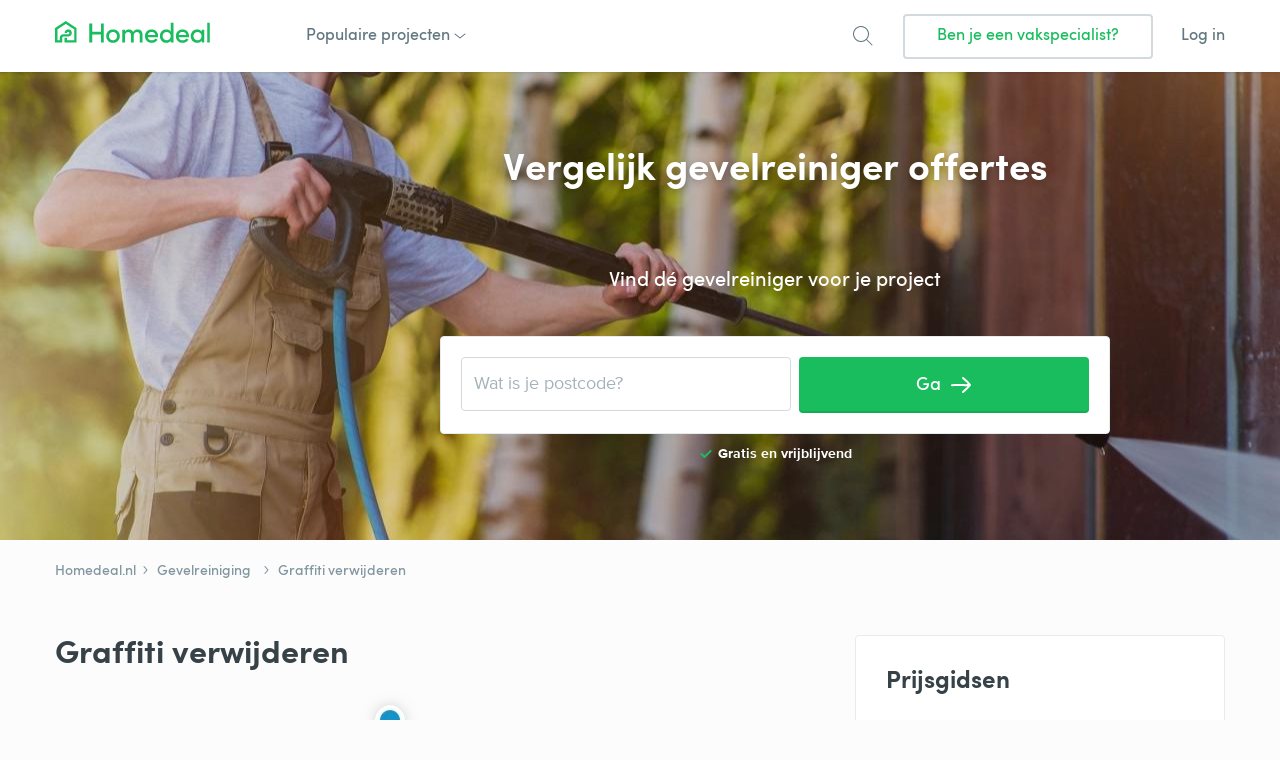

--- FILE ---
content_type: text/html; charset=UTF-8
request_url: https://www.homedeal.nl/gevelreiniging/kosten-graffiti-verwijderen/
body_size: 22348
content:
<!DOCTYPE html>
<html lang="nl-NL">
<head>
        <link rel="icon" href="/resources/img/icons/favicons/homedeal.nl/favicon.ico">
    <meta charset="UTF-8">
    <meta name="viewport" content="width=device-width, initial-scale=1, shrink-to-fit=no">
    <link rel="profile" href="https://gmpg.org/xfn/11">
    <link rel="pingback" href="https://www.homedeal.nl/xmlrpc.php">
    <meta name='robots' content='index, follow, max-image-preview:large, max-snippet:-1, max-video-preview:-1' />
<!-- Begin Convert Experiments code-->
<script type="text/javascript">var _conv_page_type='post';var _conv_product_name='Graffiti verwijderen';var _conv_category_id='84';var _conv_category_name='Gevelreiniging';</script>
<script src="https://cdn-4.convertexperiments.com/v1/js/10041601-10043271.js" type="text/javascript"></script>
<!-- End Convert	Experiments code -->

<!-- Google Tag Manager for WordPress by gtm4wp.com -->
<script data-cfasync="false" data-pagespeed-no-defer>
	var gtm4wp_datalayer_name = "dataLayer";
	var dataLayer = dataLayer || [];
</script>
<!-- End Google Tag Manager for WordPress by gtm4wp.com -->
	<!-- This site is optimized with the Yoast SEO Premium plugin v26.5 (Yoast SEO v26.5) - https://yoast.com/wordpress/plugins/seo/ -->
	<title>Wat kost graffiti verwijderen? 2026 prijzenoverzicht - Homedeal</title>
	<meta name="description" content="Benieuwd naar graffiti verwijderen hoe dit werkt en wat dit kost? Gemiddeld variëren de graffiti verwijderen kosten tussen de € 10 - € 15." />
	<link rel="canonical" href="https://www.homedeal.nl/gevelreiniging/kosten-graffiti-verwijderen/" />
	<meta property="og:locale" content="nl_NL" />
	<meta property="og:type" content="article" />
	<meta property="og:title" content="Graffiti verwijderen" />
	<meta property="og:description" content="Benieuwd naar graffiti verwijderen hoe dit werkt en wat dit kost? Gemiddeld variëren de graffiti verwijderen kosten tussen de € 10 - € 15." />
	<meta property="og:url" content="https://www.homedeal.nl/gevelreiniging/kosten-graffiti-verwijderen/" />
	<meta property="og:site_name" content="Homedeal NL" />
	<meta property="article:publisher" content="https://www.facebook.com/HomedealNL" />
	<meta property="article:author" content="https://www.facebook.com/HomedealOfficial/" />
	<meta property="article:published_time" content="2022-08-31T18:12:02+00:00" />
	<meta property="article:modified_time" content="2025-01-08T22:12:56+00:00" />
	<meta property="og:image" content="https://www.homedeal.nl/wp-content/uploads/sites/3/2022/08/Kosten-graffiti-verwijderen.jpg" />
	<meta name="author" content="Miriam" />
	<meta name="twitter:card" content="summary_large_image" />
	<meta name="twitter:creator" content="@homedealnl" />
	<meta name="twitter:site" content="@homedealnl" />
	<meta name="twitter:label1" content="Written by" />
	<meta name="twitter:data1" content="Miriam" />
	<meta name="twitter:label2" content="Est. reading time" />
	<meta name="twitter:data2" content="5 minuten" />
	<script type="application/ld+json" class="yoast-schema-graph">{"@context":"https://schema.org","@graph":[{"@type":"Article","@id":"https://www.homedeal.nl/gevelreiniging/kosten-graffiti-verwijderen/#article","isPartOf":{"@id":"https://www.homedeal.nl/gevelreiniging/kosten-graffiti-verwijderen/"},"author":{"name":"Miriam","@id":"https://www.homedeal.nl/#/schema/person/79b48812fa65b738ae3281afde077d48"},"headline":"Graffiti verwijderen","datePublished":"2022-08-31T18:12:02+00:00","dateModified":"2025-01-08T22:12:56+00:00","mainEntityOfPage":{"@id":"https://www.homedeal.nl/gevelreiniging/kosten-graffiti-verwijderen/"},"wordCount":725,"publisher":{"@id":"https://www.homedeal.nl/#organization"},"image":{"@id":"https://www.homedeal.nl/gevelreiniging/kosten-graffiti-verwijderen/#primaryimage"},"thumbnailUrl":"https://www.homedeal.nl/wp-content/uploads/sites/3/2022/08/Kosten-graffiti-verwijderen.jpg","articleSection":["Gevelreiniging"],"inLanguage":"nl-NL","accessibilityFeature":["tableOfContents"]},{"@type":["WebPage","FAQPage"],"@id":"https://www.homedeal.nl/gevelreiniging/kosten-graffiti-verwijderen/","url":"https://www.homedeal.nl/gevelreiniging/kosten-graffiti-verwijderen/","name":"Wat kost graffiti verwijderen? 2026 prijzenoverzicht - Homedeal","isPartOf":{"@id":"https://www.homedeal.nl/#website"},"primaryImageOfPage":{"@id":"https://www.homedeal.nl/gevelreiniging/kosten-graffiti-verwijderen/#primaryimage"},"image":{"@id":"https://www.homedeal.nl/gevelreiniging/kosten-graffiti-verwijderen/#primaryimage"},"thumbnailUrl":"https://www.homedeal.nl/wp-content/uploads/sites/3/2022/08/Kosten-graffiti-verwijderen.jpg","datePublished":"2022-08-31T18:12:02+00:00","dateModified":"2025-01-08T22:12:56+00:00","description":"Benieuwd naar graffiti verwijderen hoe dit werkt en wat dit kost? Gemiddeld variëren de graffiti verwijderen kosten tussen de € 10 - € 15.","breadcrumb":{"@id":"https://www.homedeal.nl/gevelreiniging/kosten-graffiti-verwijderen/#breadcrumb"},"mainEntity":[{"@id":"https://www.homedeal.nl/gevelreiniging/kosten-graffiti-verwijderen/#faq-question-1661954580839"},{"@id":"https://www.homedeal.nl/gevelreiniging/kosten-graffiti-verwijderen/#faq-question-1661954721620"},{"@id":"https://www.homedeal.nl/gevelreiniging/kosten-graffiti-verwijderen/#faq-question-1661954958754"}],"inLanguage":"nl-NL","potentialAction":[{"@type":"ReadAction","target":["https://www.homedeal.nl/gevelreiniging/kosten-graffiti-verwijderen/"]}]},{"@type":"ImageObject","inLanguage":"nl-NL","@id":"https://www.homedeal.nl/gevelreiniging/kosten-graffiti-verwijderen/#primaryimage","url":"https://www.homedeal.nl/wp-content/uploads/sites/3/2022/08/Kosten-graffiti-verwijderen.jpg","contentUrl":"https://www.homedeal.nl/wp-content/uploads/sites/3/2022/08/Kosten-graffiti-verwijderen.jpg","width":670,"height":447,"caption":"Vakspecialist bezig met graffiti verwijderen"},{"@type":"BreadcrumbList","@id":"https://www.homedeal.nl/gevelreiniging/kosten-graffiti-verwijderen/#breadcrumb","itemListElement":[{"@type":"ListItem","position":1,"name":"Homedeal.nl","item":"https://www.homedeal.nl/"},{"@type":"ListItem","position":2,"name":"Gevelreiniging","item":"https://www.homedeal.nl/gevelreiniging/"},{"@type":"ListItem","position":3,"name":"Graffiti verwijderen"}]},{"@type":"WebSite","@id":"https://www.homedeal.nl/#website","url":"https://www.homedeal.nl/","name":"Homedeal NL","description":"","publisher":{"@id":"https://www.homedeal.nl/#organization"},"potentialAction":[{"@type":"SearchAction","target":{"@type":"EntryPoint","urlTemplate":"https://www.homedeal.nl/?s={search_term_string}"},"query-input":{"@type":"PropertyValueSpecification","valueRequired":true,"valueName":"search_term_string"}}],"inLanguage":"nl-NL"},{"@type":"Organization","@id":"https://www.homedeal.nl/#organization","name":"Homedeal","url":"https://www.homedeal.nl/","logo":{"@type":"ImageObject","inLanguage":"nl-NL","@id":"https://www.homedeal.nl/#/schema/logo/image/","url":"https://www.homedeal.nl/wp-content/uploads/sites/3/2022/07/logo-Homedeal.svg","contentUrl":"https://www.homedeal.nl/wp-content/uploads/sites/3/2022/07/logo-Homedeal.svg","width":155,"height":30,"caption":"Homedeal"},"image":{"@id":"https://www.homedeal.nl/#/schema/logo/image/"},"sameAs":["https://www.facebook.com/HomedealNL","https://x.com/homedealnl","https://nl.pinterest.com/homedeal/","https://www.instagram.com/homedeal/"]},{"@type":"Person","@id":"https://www.homedeal.nl/#/schema/person/79b48812fa65b738ae3281afde077d48","name":"Miriam","image":{"@type":"ImageObject","inLanguage":"nl-NL","@id":"https://www.homedeal.nl/#/schema/person/image/","url":"https://secure.gravatar.com/avatar/5d85f84a269c3d6243314dc0c44939e6cb8b083099198208f0f9c74493968782?s=96&d=mm&r=g","contentUrl":"https://secure.gravatar.com/avatar/5d85f84a269c3d6243314dc0c44939e6cb8b083099198208f0f9c74493968782?s=96&d=mm&r=g","caption":"Miriam"},"description":"Miriam is een Homedeal content creator met een passie voor het creëren van waardevolle en kwalitatieve content omtrent wonen. Als onderdeel van het Homedeal content team, draagt ze bij aan het ontwikkelen en onderhouden van hoogwaardige content die de bezoekers van Homedeal.nl helpt bij het begrijpen van verschillende huisgerelateerde projecten, variërend van duurzaamheidsmaatregelen zoals zonnepanelen en vloerverwarming tot aan onderwerpen, zoals stucwerk of gevelreiniging. Miriam schreef onder meer de volgende artikelen:","sameAs":["https://www.homedeal.nl/","https://www.facebook.com/HomedealOfficial/","https://www.linkedin.com/in/miriammol"],"knowsAbout":["Zonnepanelen","Vloerverwarming","Gevelreiniging","Stucwerk"],"jobTitle":"Homedeal content creator","url":"https://www.homedeal.nl/author/miriam/"},{"@type":"Question","@id":"https://www.homedeal.nl/gevelreiniging/kosten-graffiti-verwijderen/#faq-question-1661954580839","position":1,"url":"https://www.homedeal.nl/gevelreiniging/kosten-graffiti-verwijderen/#faq-question-1661954580839","name":"Wat kost het om graffiti te verwijderen?","answerCount":1,"acceptedAnswer":{"@type":"Answer","text":"Gemiddeld gezien kost graffiti verwijderen € 5 tot € 20 per m². Om je gevel daarna te beschermen tegen graffiti kun je een anti-graffiti coating laten aanbrengen voor ongeveer € 10 tot € 20 per m². ","inLanguage":"nl-NL"},"inLanguage":"nl-NL"},{"@type":"Question","@id":"https://www.homedeal.nl/gevelreiniging/kosten-graffiti-verwijderen/#faq-question-1661954721620","position":2,"url":"https://www.homedeal.nl/gevelreiniging/kosten-graffiti-verwijderen/#faq-question-1661954721620","name":"Hoe krijg je graffiti van muur?","answerCount":1,"acceptedAnswer":{"@type":"Answer","text":"Met technieken zoals stoomreinigen, chemisch reinigen of zandstralen. Laat je adviseren door een specialist.","inLanguage":"nl-NL"},"inLanguage":"nl-NL"},{"@type":"Question","@id":"https://www.homedeal.nl/gevelreiniging/kosten-graffiti-verwijderen/#faq-question-1661954958754","position":3,"url":"https://www.homedeal.nl/gevelreiniging/kosten-graffiti-verwijderen/#faq-question-1661954958754","name":"Hoe graffiti verwijderen van glas?","answerCount":1,"acceptedAnswer":{"@type":"Answer","text":"Er zijn een aantal reinigingsmiddelen die veilig zijn voor het verwijderen van graffiti op glas. Laat je adviseren door de vakspecialist welk reinigingsmiddel geschikt is. ","inLanguage":"nl-NL"},"inLanguage":"nl-NL"}]}</script>
	<!-- / Yoast SEO Premium plugin. -->


<link rel='dns-prefetch' href='//www.homedeal.nl' />
<link rel='dns-prefetch' href='//ajax.googleapis.com' />
<link rel="alternate" type="application/rss+xml" title="Homedeal NL &raquo; feed" href="https://www.homedeal.nl/feed/" />
<link rel="alternate" type="application/rss+xml" title="Homedeal NL &raquo; reacties feed" href="https://www.homedeal.nl/comments/feed/" />
<link rel="alternate" title="oEmbed (JSON)" type="application/json+oembed" href="https://www.homedeal.nl/wp-json/oembed/1.0/embed?url=https%3A%2F%2Fwww.homedeal.nl%2Fgevelreiniging%2Fkosten-graffiti-verwijderen%2F" />
<link rel="alternate" title="oEmbed (XML)" type="text/xml+oembed" href="https://www.homedeal.nl/wp-json/oembed/1.0/embed?url=https%3A%2F%2Fwww.homedeal.nl%2Fgevelreiniging%2Fkosten-graffiti-verwijderen%2F&#038;format=xml" />
<style id='wp-img-auto-sizes-contain-inline-css' type='text/css'>
img:is([sizes=auto i],[sizes^="auto," i]){contain-intrinsic-size:3000px 1500px}
/*# sourceURL=wp-img-auto-sizes-contain-inline-css */
</style>
<style id='wp-emoji-styles-inline-css' type='text/css'>

	img.wp-smiley, img.emoji {
		display: inline !important;
		border: none !important;
		box-shadow: none !important;
		height: 1em !important;
		width: 1em !important;
		margin: 0 0.07em !important;
		vertical-align: -0.1em !important;
		background: none !important;
		padding: 0 !important;
	}
/*# sourceURL=wp-emoji-styles-inline-css */
</style>
<style id='wp-block-library-inline-css' type='text/css'>
:root{--wp-block-synced-color:#7a00df;--wp-block-synced-color--rgb:122,0,223;--wp-bound-block-color:var(--wp-block-synced-color);--wp-editor-canvas-background:#ddd;--wp-admin-theme-color:#007cba;--wp-admin-theme-color--rgb:0,124,186;--wp-admin-theme-color-darker-10:#006ba1;--wp-admin-theme-color-darker-10--rgb:0,107,160.5;--wp-admin-theme-color-darker-20:#005a87;--wp-admin-theme-color-darker-20--rgb:0,90,135;--wp-admin-border-width-focus:2px}@media (min-resolution:192dpi){:root{--wp-admin-border-width-focus:1.5px}}.wp-element-button{cursor:pointer}:root .has-very-light-gray-background-color{background-color:#eee}:root .has-very-dark-gray-background-color{background-color:#313131}:root .has-very-light-gray-color{color:#eee}:root .has-very-dark-gray-color{color:#313131}:root .has-vivid-green-cyan-to-vivid-cyan-blue-gradient-background{background:linear-gradient(135deg,#00d084,#0693e3)}:root .has-purple-crush-gradient-background{background:linear-gradient(135deg,#34e2e4,#4721fb 50%,#ab1dfe)}:root .has-hazy-dawn-gradient-background{background:linear-gradient(135deg,#faaca8,#dad0ec)}:root .has-subdued-olive-gradient-background{background:linear-gradient(135deg,#fafae1,#67a671)}:root .has-atomic-cream-gradient-background{background:linear-gradient(135deg,#fdd79a,#004a59)}:root .has-nightshade-gradient-background{background:linear-gradient(135deg,#330968,#31cdcf)}:root .has-midnight-gradient-background{background:linear-gradient(135deg,#020381,#2874fc)}:root{--wp--preset--font-size--normal:16px;--wp--preset--font-size--huge:42px}.has-regular-font-size{font-size:1em}.has-larger-font-size{font-size:2.625em}.has-normal-font-size{font-size:var(--wp--preset--font-size--normal)}.has-huge-font-size{font-size:var(--wp--preset--font-size--huge)}.has-text-align-center{text-align:center}.has-text-align-left{text-align:left}.has-text-align-right{text-align:right}.has-fit-text{white-space:nowrap!important}#end-resizable-editor-section{display:none}.aligncenter{clear:both}.items-justified-left{justify-content:flex-start}.items-justified-center{justify-content:center}.items-justified-right{justify-content:flex-end}.items-justified-space-between{justify-content:space-between}.screen-reader-text{border:0;clip-path:inset(50%);height:1px;margin:-1px;overflow:hidden;padding:0;position:absolute;width:1px;word-wrap:normal!important}.screen-reader-text:focus{background-color:#ddd;clip-path:none;color:#444;display:block;font-size:1em;height:auto;left:5px;line-height:normal;padding:15px 23px 14px;text-decoration:none;top:5px;width:auto;z-index:100000}html :where(.has-border-color){border-style:solid}html :where([style*=border-top-color]){border-top-style:solid}html :where([style*=border-right-color]){border-right-style:solid}html :where([style*=border-bottom-color]){border-bottom-style:solid}html :where([style*=border-left-color]){border-left-style:solid}html :where([style*=border-width]){border-style:solid}html :where([style*=border-top-width]){border-top-style:solid}html :where([style*=border-right-width]){border-right-style:solid}html :where([style*=border-bottom-width]){border-bottom-style:solid}html :where([style*=border-left-width]){border-left-style:solid}html :where(img[class*=wp-image-]){height:auto;max-width:100%}:where(figure){margin:0 0 1em}html :where(.is-position-sticky){--wp-admin--admin-bar--position-offset:var(--wp-admin--admin-bar--height,0px)}@media screen and (max-width:600px){html :where(.is-position-sticky){--wp-admin--admin-bar--position-offset:0px}}

/*# sourceURL=wp-block-library-inline-css */
</style><style id='wp-block-heading-inline-css' type='text/css'>
h1:where(.wp-block-heading).has-background,h2:where(.wp-block-heading).has-background,h3:where(.wp-block-heading).has-background,h4:where(.wp-block-heading).has-background,h5:where(.wp-block-heading).has-background,h6:where(.wp-block-heading).has-background{padding:1.25em 2.375em}h1.has-text-align-left[style*=writing-mode]:where([style*=vertical-lr]),h1.has-text-align-right[style*=writing-mode]:where([style*=vertical-rl]),h2.has-text-align-left[style*=writing-mode]:where([style*=vertical-lr]),h2.has-text-align-right[style*=writing-mode]:where([style*=vertical-rl]),h3.has-text-align-left[style*=writing-mode]:where([style*=vertical-lr]),h3.has-text-align-right[style*=writing-mode]:where([style*=vertical-rl]),h4.has-text-align-left[style*=writing-mode]:where([style*=vertical-lr]),h4.has-text-align-right[style*=writing-mode]:where([style*=vertical-rl]),h5.has-text-align-left[style*=writing-mode]:where([style*=vertical-lr]),h5.has-text-align-right[style*=writing-mode]:where([style*=vertical-rl]),h6.has-text-align-left[style*=writing-mode]:where([style*=vertical-lr]),h6.has-text-align-right[style*=writing-mode]:where([style*=vertical-rl]){rotate:180deg}
/*# sourceURL=https://www.homedeal.nl/wp-includes/blocks/heading/style.min.css */
</style>
<style id='wp-block-image-inline-css' type='text/css'>
.wp-block-image>a,.wp-block-image>figure>a{display:inline-block}.wp-block-image img{box-sizing:border-box;height:auto;max-width:100%;vertical-align:bottom}@media not (prefers-reduced-motion){.wp-block-image img.hide{visibility:hidden}.wp-block-image img.show{animation:show-content-image .4s}}.wp-block-image[style*=border-radius] img,.wp-block-image[style*=border-radius]>a{border-radius:inherit}.wp-block-image.has-custom-border img{box-sizing:border-box}.wp-block-image.aligncenter{text-align:center}.wp-block-image.alignfull>a,.wp-block-image.alignwide>a{width:100%}.wp-block-image.alignfull img,.wp-block-image.alignwide img{height:auto;width:100%}.wp-block-image .aligncenter,.wp-block-image .alignleft,.wp-block-image .alignright,.wp-block-image.aligncenter,.wp-block-image.alignleft,.wp-block-image.alignright{display:table}.wp-block-image .aligncenter>figcaption,.wp-block-image .alignleft>figcaption,.wp-block-image .alignright>figcaption,.wp-block-image.aligncenter>figcaption,.wp-block-image.alignleft>figcaption,.wp-block-image.alignright>figcaption{caption-side:bottom;display:table-caption}.wp-block-image .alignleft{float:left;margin:.5em 1em .5em 0}.wp-block-image .alignright{float:right;margin:.5em 0 .5em 1em}.wp-block-image .aligncenter{margin-left:auto;margin-right:auto}.wp-block-image :where(figcaption){margin-bottom:1em;margin-top:.5em}.wp-block-image.is-style-circle-mask img{border-radius:9999px}@supports ((-webkit-mask-image:none) or (mask-image:none)) or (-webkit-mask-image:none){.wp-block-image.is-style-circle-mask img{border-radius:0;-webkit-mask-image:url('data:image/svg+xml;utf8,<svg viewBox="0 0 100 100" xmlns="http://www.w3.org/2000/svg"><circle cx="50" cy="50" r="50"/></svg>');mask-image:url('data:image/svg+xml;utf8,<svg viewBox="0 0 100 100" xmlns="http://www.w3.org/2000/svg"><circle cx="50" cy="50" r="50"/></svg>');mask-mode:alpha;-webkit-mask-position:center;mask-position:center;-webkit-mask-repeat:no-repeat;mask-repeat:no-repeat;-webkit-mask-size:contain;mask-size:contain}}:root :where(.wp-block-image.is-style-rounded img,.wp-block-image .is-style-rounded img){border-radius:9999px}.wp-block-image figure{margin:0}.wp-lightbox-container{display:flex;flex-direction:column;position:relative}.wp-lightbox-container img{cursor:zoom-in}.wp-lightbox-container img:hover+button{opacity:1}.wp-lightbox-container button{align-items:center;backdrop-filter:blur(16px) saturate(180%);background-color:#5a5a5a40;border:none;border-radius:4px;cursor:zoom-in;display:flex;height:20px;justify-content:center;opacity:0;padding:0;position:absolute;right:16px;text-align:center;top:16px;width:20px;z-index:100}@media not (prefers-reduced-motion){.wp-lightbox-container button{transition:opacity .2s ease}}.wp-lightbox-container button:focus-visible{outline:3px auto #5a5a5a40;outline:3px auto -webkit-focus-ring-color;outline-offset:3px}.wp-lightbox-container button:hover{cursor:pointer;opacity:1}.wp-lightbox-container button:focus{opacity:1}.wp-lightbox-container button:focus,.wp-lightbox-container button:hover,.wp-lightbox-container button:not(:hover):not(:active):not(.has-background){background-color:#5a5a5a40;border:none}.wp-lightbox-overlay{box-sizing:border-box;cursor:zoom-out;height:100vh;left:0;overflow:hidden;position:fixed;top:0;visibility:hidden;width:100%;z-index:100000}.wp-lightbox-overlay .close-button{align-items:center;cursor:pointer;display:flex;justify-content:center;min-height:40px;min-width:40px;padding:0;position:absolute;right:calc(env(safe-area-inset-right) + 16px);top:calc(env(safe-area-inset-top) + 16px);z-index:5000000}.wp-lightbox-overlay .close-button:focus,.wp-lightbox-overlay .close-button:hover,.wp-lightbox-overlay .close-button:not(:hover):not(:active):not(.has-background){background:none;border:none}.wp-lightbox-overlay .lightbox-image-container{height:var(--wp--lightbox-container-height);left:50%;overflow:hidden;position:absolute;top:50%;transform:translate(-50%,-50%);transform-origin:top left;width:var(--wp--lightbox-container-width);z-index:9999999999}.wp-lightbox-overlay .wp-block-image{align-items:center;box-sizing:border-box;display:flex;height:100%;justify-content:center;margin:0;position:relative;transform-origin:0 0;width:100%;z-index:3000000}.wp-lightbox-overlay .wp-block-image img{height:var(--wp--lightbox-image-height);min-height:var(--wp--lightbox-image-height);min-width:var(--wp--lightbox-image-width);width:var(--wp--lightbox-image-width)}.wp-lightbox-overlay .wp-block-image figcaption{display:none}.wp-lightbox-overlay button{background:none;border:none}.wp-lightbox-overlay .scrim{background-color:#fff;height:100%;opacity:.9;position:absolute;width:100%;z-index:2000000}.wp-lightbox-overlay.active{visibility:visible}@media not (prefers-reduced-motion){.wp-lightbox-overlay.active{animation:turn-on-visibility .25s both}.wp-lightbox-overlay.active img{animation:turn-on-visibility .35s both}.wp-lightbox-overlay.show-closing-animation:not(.active){animation:turn-off-visibility .35s both}.wp-lightbox-overlay.show-closing-animation:not(.active) img{animation:turn-off-visibility .25s both}.wp-lightbox-overlay.zoom.active{animation:none;opacity:1;visibility:visible}.wp-lightbox-overlay.zoom.active .lightbox-image-container{animation:lightbox-zoom-in .4s}.wp-lightbox-overlay.zoom.active .lightbox-image-container img{animation:none}.wp-lightbox-overlay.zoom.active .scrim{animation:turn-on-visibility .4s forwards}.wp-lightbox-overlay.zoom.show-closing-animation:not(.active){animation:none}.wp-lightbox-overlay.zoom.show-closing-animation:not(.active) .lightbox-image-container{animation:lightbox-zoom-out .4s}.wp-lightbox-overlay.zoom.show-closing-animation:not(.active) .lightbox-image-container img{animation:none}.wp-lightbox-overlay.zoom.show-closing-animation:not(.active) .scrim{animation:turn-off-visibility .4s forwards}}@keyframes show-content-image{0%{visibility:hidden}99%{visibility:hidden}to{visibility:visible}}@keyframes turn-on-visibility{0%{opacity:0}to{opacity:1}}@keyframes turn-off-visibility{0%{opacity:1;visibility:visible}99%{opacity:0;visibility:visible}to{opacity:0;visibility:hidden}}@keyframes lightbox-zoom-in{0%{transform:translate(calc((-100vw + var(--wp--lightbox-scrollbar-width))/2 + var(--wp--lightbox-initial-left-position)),calc(-50vh + var(--wp--lightbox-initial-top-position))) scale(var(--wp--lightbox-scale))}to{transform:translate(-50%,-50%) scale(1)}}@keyframes lightbox-zoom-out{0%{transform:translate(-50%,-50%) scale(1);visibility:visible}99%{visibility:visible}to{transform:translate(calc((-100vw + var(--wp--lightbox-scrollbar-width))/2 + var(--wp--lightbox-initial-left-position)),calc(-50vh + var(--wp--lightbox-initial-top-position))) scale(var(--wp--lightbox-scale));visibility:hidden}}
/*# sourceURL=https://www.homedeal.nl/wp-includes/blocks/image/style.min.css */
</style>
<style id='wp-block-list-inline-css' type='text/css'>
ol,ul{box-sizing:border-box}:root :where(.wp-block-list.has-background){padding:1.25em 2.375em}
/*# sourceURL=https://www.homedeal.nl/wp-includes/blocks/list/style.min.css */
</style>
<style id='wp-block-post-author-inline-css' type='text/css'>
.wp-block-post-author{box-sizing:border-box;display:flex;flex-wrap:wrap}.wp-block-post-author__byline{font-size:.5em;margin-bottom:0;margin-top:0;width:100%}.wp-block-post-author__avatar{margin-right:1em}.wp-block-post-author__bio{font-size:.7em;margin-bottom:.7em}.wp-block-post-author__content{flex-basis:0;flex-grow:1}.wp-block-post-author__name{margin:0}
/*# sourceURL=https://www.homedeal.nl/wp-includes/blocks/post-author/style.min.css */
</style>
<style id='wp-block-post-date-inline-css' type='text/css'>
.wp-block-post-date{box-sizing:border-box}
/*# sourceURL=https://www.homedeal.nl/wp-includes/blocks/post-date/style.min.css */
</style>
<style id='wp-block-group-inline-css' type='text/css'>
.wp-block-group{box-sizing:border-box}:where(.wp-block-group.wp-block-group-is-layout-constrained){position:relative}
/*# sourceURL=https://www.homedeal.nl/wp-includes/blocks/group/style.min.css */
</style>
<style id='wp-block-paragraph-inline-css' type='text/css'>
.is-small-text{font-size:.875em}.is-regular-text{font-size:1em}.is-large-text{font-size:2.25em}.is-larger-text{font-size:3em}.has-drop-cap:not(:focus):first-letter{float:left;font-size:8.4em;font-style:normal;font-weight:100;line-height:.68;margin:.05em .1em 0 0;text-transform:uppercase}body.rtl .has-drop-cap:not(:focus):first-letter{float:none;margin-left:.1em}p.has-drop-cap.has-background{overflow:hidden}:root :where(p.has-background){padding:1.25em 2.375em}:where(p.has-text-color:not(.has-link-color)) a{color:inherit}p.has-text-align-left[style*="writing-mode:vertical-lr"],p.has-text-align-right[style*="writing-mode:vertical-rl"]{rotate:180deg}
/*# sourceURL=https://www.homedeal.nl/wp-includes/blocks/paragraph/style.min.css */
</style>
<style id='wp-block-separator-inline-css' type='text/css'>
@charset "UTF-8";.wp-block-separator{border:none;border-top:2px solid}:root :where(.wp-block-separator.is-style-dots){height:auto;line-height:1;text-align:center}:root :where(.wp-block-separator.is-style-dots):before{color:currentColor;content:"···";font-family:serif;font-size:1.5em;letter-spacing:2em;padding-left:2em}.wp-block-separator.is-style-dots{background:none!important;border:none!important}
/*# sourceURL=https://www.homedeal.nl/wp-includes/blocks/separator/style.min.css */
</style>
<style id='global-styles-inline-css' type='text/css'>
:root{--wp--preset--aspect-ratio--square: 1;--wp--preset--aspect-ratio--4-3: 4/3;--wp--preset--aspect-ratio--3-4: 3/4;--wp--preset--aspect-ratio--3-2: 3/2;--wp--preset--aspect-ratio--2-3: 2/3;--wp--preset--aspect-ratio--16-9: 16/9;--wp--preset--aspect-ratio--9-16: 9/16;--wp--preset--color--black: #000000;--wp--preset--color--cyan-bluish-gray: #abb8c3;--wp--preset--color--white: #ffffff;--wp--preset--color--pale-pink: #f78da7;--wp--preset--color--vivid-red: #cf2e2e;--wp--preset--color--luminous-vivid-orange: #ff6900;--wp--preset--color--luminous-vivid-amber: #fcb900;--wp--preset--color--light-green-cyan: #7bdcb5;--wp--preset--color--vivid-green-cyan: #00d084;--wp--preset--color--pale-cyan-blue: #8ed1fc;--wp--preset--color--vivid-cyan-blue: #0693e3;--wp--preset--color--vivid-purple: #9b51e0;--wp--preset--gradient--vivid-cyan-blue-to-vivid-purple: linear-gradient(135deg,rgb(6,147,227) 0%,rgb(155,81,224) 100%);--wp--preset--gradient--light-green-cyan-to-vivid-green-cyan: linear-gradient(135deg,rgb(122,220,180) 0%,rgb(0,208,130) 100%);--wp--preset--gradient--luminous-vivid-amber-to-luminous-vivid-orange: linear-gradient(135deg,rgb(252,185,0) 0%,rgb(255,105,0) 100%);--wp--preset--gradient--luminous-vivid-orange-to-vivid-red: linear-gradient(135deg,rgb(255,105,0) 0%,rgb(207,46,46) 100%);--wp--preset--gradient--very-light-gray-to-cyan-bluish-gray: linear-gradient(135deg,rgb(238,238,238) 0%,rgb(169,184,195) 100%);--wp--preset--gradient--cool-to-warm-spectrum: linear-gradient(135deg,rgb(74,234,220) 0%,rgb(151,120,209) 20%,rgb(207,42,186) 40%,rgb(238,44,130) 60%,rgb(251,105,98) 80%,rgb(254,248,76) 100%);--wp--preset--gradient--blush-light-purple: linear-gradient(135deg,rgb(255,206,236) 0%,rgb(152,150,240) 100%);--wp--preset--gradient--blush-bordeaux: linear-gradient(135deg,rgb(254,205,165) 0%,rgb(254,45,45) 50%,rgb(107,0,62) 100%);--wp--preset--gradient--luminous-dusk: linear-gradient(135deg,rgb(255,203,112) 0%,rgb(199,81,192) 50%,rgb(65,88,208) 100%);--wp--preset--gradient--pale-ocean: linear-gradient(135deg,rgb(255,245,203) 0%,rgb(182,227,212) 50%,rgb(51,167,181) 100%);--wp--preset--gradient--electric-grass: linear-gradient(135deg,rgb(202,248,128) 0%,rgb(113,206,126) 100%);--wp--preset--gradient--midnight: linear-gradient(135deg,rgb(2,3,129) 0%,rgb(40,116,252) 100%);--wp--preset--font-size--small: 13px;--wp--preset--font-size--medium: 20px;--wp--preset--font-size--large: 36px;--wp--preset--font-size--x-large: 42px;--wp--preset--spacing--20: 0.44rem;--wp--preset--spacing--30: 0.67rem;--wp--preset--spacing--40: 1rem;--wp--preset--spacing--50: 1.5rem;--wp--preset--spacing--60: 2.25rem;--wp--preset--spacing--70: 3.38rem;--wp--preset--spacing--80: 5.06rem;--wp--preset--shadow--natural: 6px 6px 9px rgba(0, 0, 0, 0.2);--wp--preset--shadow--deep: 12px 12px 50px rgba(0, 0, 0, 0.4);--wp--preset--shadow--sharp: 6px 6px 0px rgba(0, 0, 0, 0.2);--wp--preset--shadow--outlined: 6px 6px 0px -3px rgb(255, 255, 255), 6px 6px rgb(0, 0, 0);--wp--preset--shadow--crisp: 6px 6px 0px rgb(0, 0, 0);}:where(.is-layout-flex){gap: 0.5em;}:where(.is-layout-grid){gap: 0.5em;}body .is-layout-flex{display: flex;}.is-layout-flex{flex-wrap: wrap;align-items: center;}.is-layout-flex > :is(*, div){margin: 0;}body .is-layout-grid{display: grid;}.is-layout-grid > :is(*, div){margin: 0;}:where(.wp-block-columns.is-layout-flex){gap: 2em;}:where(.wp-block-columns.is-layout-grid){gap: 2em;}:where(.wp-block-post-template.is-layout-flex){gap: 1.25em;}:where(.wp-block-post-template.is-layout-grid){gap: 1.25em;}.has-black-color{color: var(--wp--preset--color--black) !important;}.has-cyan-bluish-gray-color{color: var(--wp--preset--color--cyan-bluish-gray) !important;}.has-white-color{color: var(--wp--preset--color--white) !important;}.has-pale-pink-color{color: var(--wp--preset--color--pale-pink) !important;}.has-vivid-red-color{color: var(--wp--preset--color--vivid-red) !important;}.has-luminous-vivid-orange-color{color: var(--wp--preset--color--luminous-vivid-orange) !important;}.has-luminous-vivid-amber-color{color: var(--wp--preset--color--luminous-vivid-amber) !important;}.has-light-green-cyan-color{color: var(--wp--preset--color--light-green-cyan) !important;}.has-vivid-green-cyan-color{color: var(--wp--preset--color--vivid-green-cyan) !important;}.has-pale-cyan-blue-color{color: var(--wp--preset--color--pale-cyan-blue) !important;}.has-vivid-cyan-blue-color{color: var(--wp--preset--color--vivid-cyan-blue) !important;}.has-vivid-purple-color{color: var(--wp--preset--color--vivid-purple) !important;}.has-black-background-color{background-color: var(--wp--preset--color--black) !important;}.has-cyan-bluish-gray-background-color{background-color: var(--wp--preset--color--cyan-bluish-gray) !important;}.has-white-background-color{background-color: var(--wp--preset--color--white) !important;}.has-pale-pink-background-color{background-color: var(--wp--preset--color--pale-pink) !important;}.has-vivid-red-background-color{background-color: var(--wp--preset--color--vivid-red) !important;}.has-luminous-vivid-orange-background-color{background-color: var(--wp--preset--color--luminous-vivid-orange) !important;}.has-luminous-vivid-amber-background-color{background-color: var(--wp--preset--color--luminous-vivid-amber) !important;}.has-light-green-cyan-background-color{background-color: var(--wp--preset--color--light-green-cyan) !important;}.has-vivid-green-cyan-background-color{background-color: var(--wp--preset--color--vivid-green-cyan) !important;}.has-pale-cyan-blue-background-color{background-color: var(--wp--preset--color--pale-cyan-blue) !important;}.has-vivid-cyan-blue-background-color{background-color: var(--wp--preset--color--vivid-cyan-blue) !important;}.has-vivid-purple-background-color{background-color: var(--wp--preset--color--vivid-purple) !important;}.has-black-border-color{border-color: var(--wp--preset--color--black) !important;}.has-cyan-bluish-gray-border-color{border-color: var(--wp--preset--color--cyan-bluish-gray) !important;}.has-white-border-color{border-color: var(--wp--preset--color--white) !important;}.has-pale-pink-border-color{border-color: var(--wp--preset--color--pale-pink) !important;}.has-vivid-red-border-color{border-color: var(--wp--preset--color--vivid-red) !important;}.has-luminous-vivid-orange-border-color{border-color: var(--wp--preset--color--luminous-vivid-orange) !important;}.has-luminous-vivid-amber-border-color{border-color: var(--wp--preset--color--luminous-vivid-amber) !important;}.has-light-green-cyan-border-color{border-color: var(--wp--preset--color--light-green-cyan) !important;}.has-vivid-green-cyan-border-color{border-color: var(--wp--preset--color--vivid-green-cyan) !important;}.has-pale-cyan-blue-border-color{border-color: var(--wp--preset--color--pale-cyan-blue) !important;}.has-vivid-cyan-blue-border-color{border-color: var(--wp--preset--color--vivid-cyan-blue) !important;}.has-vivid-purple-border-color{border-color: var(--wp--preset--color--vivid-purple) !important;}.has-vivid-cyan-blue-to-vivid-purple-gradient-background{background: var(--wp--preset--gradient--vivid-cyan-blue-to-vivid-purple) !important;}.has-light-green-cyan-to-vivid-green-cyan-gradient-background{background: var(--wp--preset--gradient--light-green-cyan-to-vivid-green-cyan) !important;}.has-luminous-vivid-amber-to-luminous-vivid-orange-gradient-background{background: var(--wp--preset--gradient--luminous-vivid-amber-to-luminous-vivid-orange) !important;}.has-luminous-vivid-orange-to-vivid-red-gradient-background{background: var(--wp--preset--gradient--luminous-vivid-orange-to-vivid-red) !important;}.has-very-light-gray-to-cyan-bluish-gray-gradient-background{background: var(--wp--preset--gradient--very-light-gray-to-cyan-bluish-gray) !important;}.has-cool-to-warm-spectrum-gradient-background{background: var(--wp--preset--gradient--cool-to-warm-spectrum) !important;}.has-blush-light-purple-gradient-background{background: var(--wp--preset--gradient--blush-light-purple) !important;}.has-blush-bordeaux-gradient-background{background: var(--wp--preset--gradient--blush-bordeaux) !important;}.has-luminous-dusk-gradient-background{background: var(--wp--preset--gradient--luminous-dusk) !important;}.has-pale-ocean-gradient-background{background: var(--wp--preset--gradient--pale-ocean) !important;}.has-electric-grass-gradient-background{background: var(--wp--preset--gradient--electric-grass) !important;}.has-midnight-gradient-background{background: var(--wp--preset--gradient--midnight) !important;}.has-small-font-size{font-size: var(--wp--preset--font-size--small) !important;}.has-medium-font-size{font-size: var(--wp--preset--font-size--medium) !important;}.has-large-font-size{font-size: var(--wp--preset--font-size--large) !important;}.has-x-large-font-size{font-size: var(--wp--preset--font-size--x-large) !important;}
/*# sourceURL=global-styles-inline-css */
</style>
<style id='core-block-supports-inline-css' type='text/css'>
.wp-container-core-group-is-layout-0dfbf163{flex-wrap:nowrap;justify-content:space-between;}
/*# sourceURL=core-block-supports-inline-css */
</style>

<style id='classic-theme-styles-inline-css' type='text/css'>
/*! This file is auto-generated */
.wp-block-button__link{color:#fff;background-color:#32373c;border-radius:9999px;box-shadow:none;text-decoration:none;padding:calc(.667em + 2px) calc(1.333em + 2px);font-size:1.125em}.wp-block-file__button{background:#32373c;color:#fff;text-decoration:none}
/*# sourceURL=/wp-includes/css/classic-themes.min.css */
</style>
<link rel='stylesheet' id='homedeal-style-css' href='https://www.homedeal.nl/resources/homedeal/css/bootstrap-custom.min.css?ver=v2023.41.2' type='text/css' media='all' />
<style id='tablepress-default-inline-css' type='text/css'>
.tablepress{--style-variation:green;--head-bg-color:#c9f3ca;--head-active-bg-color:#0cad0c;--even-bg-color:#f2f7f2;--hover-bg-color:#beeab8;margin-bottom:0}.tablepress tfoot th,.tablepress thead th{color:#565a5c;font-weight:700}.tablepress tfoot th,.tablepress thead th,.tablepress>:where(tbody.row-striping)>:nth-child(even)>*{background-color:transparent}.tablepress .column-1{padding-left:20px}.tablepress td,.tablepress th{padding:14px 8px}.tablepress th{padding-bottom:10px}.tablepress tr:last-child td{border-bottom:1px solid #ddd}@media (max-width: 440px){.tablepress td{font-size:13px}.tablepress th{font-size:16px}}
/*# sourceURL=tablepress-default-inline-css */
</style>
<link rel='stylesheet' id='tablepress-datatables-buttons-css' href='https://www.homedeal.nl/wp-content/plugins/tablepress-premium/modules/css/build/datatables.buttons.css?ver=3.2.5' type='text/css' media='all' />
<link rel='stylesheet' id='tablepress-datatables-columnfilterwidgets-css' href='https://www.homedeal.nl/wp-content/plugins/tablepress-premium/modules/css/build/datatables.columnfilterwidgets.css?ver=3.2.5' type='text/css' media='all' />
<link rel='stylesheet' id='tablepress-datatables-fixedheader-css' href='https://www.homedeal.nl/wp-content/plugins/tablepress-premium/modules/css/build/datatables.fixedheader.css?ver=3.2.5' type='text/css' media='all' />
<link rel='stylesheet' id='tablepress-datatables-fixedcolumns-css' href='https://www.homedeal.nl/wp-content/plugins/tablepress-premium/modules/css/build/datatables.fixedcolumns.css?ver=3.2.5' type='text/css' media='all' />
<link rel='stylesheet' id='tablepress-datatables-scroll-buttons-css' href='https://www.homedeal.nl/wp-content/plugins/tablepress-premium/modules/css/build/datatables.scroll-buttons.css?ver=3.2.5' type='text/css' media='all' />
<link rel='stylesheet' id='tablepress-responsive-tables-css' href='https://www.homedeal.nl/wp-content/plugins/tablepress-premium/modules/css/build/responsive-tables.css?ver=3.2.5' type='text/css' media='all' />
<link rel="https://api.w.org/" href="https://www.homedeal.nl/wp-json/" /><link rel="alternate" title="JSON" type="application/json" href="https://www.homedeal.nl/wp-json/wp/v2/posts/14069" /><link rel="EditURI" type="application/rsd+xml" title="RSD" href="https://www.homedeal.nl/xmlrpc.php?rsd" />
<meta name="generator" content="WordPress 6.9" />
<link rel='shortlink' href='https://www.homedeal.nl/?p=14069' />

<!-- Google Tag Manager for WordPress by gtm4wp.com -->
<!-- GTM Container placement set to manual -->
<script data-cfasync="false" data-pagespeed-no-defer>
	var dataLayer_content = {"pagePostType":"post","pagePostType2":"single-post","pageCategory":["gevelreiniging"],"pagePostAuthor":"Miriam"};
	dataLayer.push( dataLayer_content );
</script>
<script data-cfasync="false" data-pagespeed-no-defer>
(function(w,d,s,l,i){w[l]=w[l]||[];w[l].push({'gtm.start':
new Date().getTime(),event:'gtm.js'});var f=d.getElementsByTagName(s)[0],
j=d.createElement(s),dl=l!='dataLayer'?'&l='+l:'';j.async=true;j.src=
'//gold.homedeal.nl/gtm.js?id='+i+dl;f.parentNode.insertBefore(j,f);
})(window,document,'script','dataLayer','GTM-TRLNRWWD');
</script>
<!-- End Google Tag Manager for WordPress by gtm4wp.com --><link rel="alternate" href="https://www.homedeal.nl/gevelreiniging/kosten-graffiti-verwijderen/" hreflang="nl-nl" /><link rel="alternate" href="https://www.homedeal.be/gevelwerken/graffiti-verwijderen/" hreflang="nl-be" />
    <!--  Same changes applied to themes Move and Weetjes v3  -->
            <script type="application/ld+json">
                {
    "@context": "http://schema.org",
    "@graph": [
        {
            "@type": "WebSite",
            "@id": "#WebSite",
            "inLanguage": "NL",
            "url": "https://homedeal.nl/",
            "publisher": {
                "@type": "Organization",
                "@id": "https://homedeal.nl/#over-ons",
                "contactPoint": [
                    {
                        "@type": "ContactPoint",
                        "telephone": "+31 030 790 0275",
                        "email": "info@homedeal.nl",
                        "contactType": "customer service",
                        "url": "https://www.homedeal.nl/contact/",
                        "areaServed": [
                            "NL"
                        ],
                        "availableLanguage": [
                            "Dutch"
                        ]
                    }
                ],
                "name": "Homedeal",
                "sameAs": [
                    "g.page/homedeal"
                ]
            },
            "name": "Homedeal"
        },
        {
            "@type": "Product",
            "name": "Homedeal",
            "description": "Gevelreiniging offertes",
            "offers": {
                "@type": "AggregateOffer",
                "priceCurrency": "EUR",
                "lowPrice": "100",
                "price": "500",
                "highPrice": "800"
            }
        } 
    ]
}
        </script>
    
    <link rel="preload" href="/resources/homedeal/fonts/sofia-pro/373187_1_0.woff2" as="font" type="font/woff2" crossorigin="anonymous" />
    <link rel="preload" href="/resources/homedeal/fonts/sofia-pro/373187_0_0.woff2" as="font" type="font/woff2" crossorigin="anonymous" />
    <link rel="preload" href="/resources/homedeal/fonts/proxima-nova/ProximaNova-RegularWeb.woff" as="font" type="font/woff" crossorigin="anonymous" />
    <link rel="preload" href="/resources/homedeal/fonts/proxima-nova/ProximaNova-BoldWeb.woff" as="font" type="font/woff" crossorigin="anonymous" />

    <link rel="preconnect" href="https://www.google-analytics.com" crossorigin>
    <link rel="preconnect" href="https://www.googletagmanager.com" crossorigin>
    <script src="/build/js/components/usercentrics-service-VJKZCCH7.js"></script>
<script>
    window.dataLayer = window.dataLayer || [];
    function gtag(){dataLayer.push(arguments)};
    gtag('consent','default',{
        'ad_storage':'denied',
        'ad_user_data':'denied',
        'ad_personalization':'denied',
        'analytics_storage':'granted',
        'functionality_storage': 'denied',
        'personalization_storage': 'denied',
        'security_storage': 'granted'
    });

    const ucGcmString = localStorage.getItem('ucData');
    let ucGcmData;
    if (ucGcmString) {
        ucGcmData = JSON.parse(ucGcmString);
    }

    if (typeof ucGcmData === 'object' && typeof ucGcmData.gcm === 'object') {
        if (ucGcmData.gcm.adStorage && ucGcmData.gcm.analyticsStorage && ucGcmData.gcm.adPersonalization && ucGcmData.gcm.adUserData) {
            gtag('consent', 'update', {
                'ad_storage': ucGcmData.gcm.adStorage,
                'ad_personalization': ucGcmData.gcm.adPersonalization,
                'ad_user_data': ucGcmData.gcm.adUserData,
                'analytics_storage': ucGcmData.gcm.analyticsStorage
            });
        }
    }
</script>
<script>
    /**
     * This scripts reads the controller ID from the url parameters and saves it in a cookie.
     * If the parameter is not available, it's read from the cookie.
     */
    (function() {
        const COOKIE_NAME = 'usercentrics-controller-id';
        const COOKIE_MAX_AGE = 2592000; // 30 days

        const params = new URLSearchParams(window.location.search);
        let controllerId = params.get(COOKIE_NAME);

        if (!controllerId) {
            const match = document.cookie.match(new RegExp('(?:^|; )' + COOKIE_NAME + '=([^;]*)'));
            controllerId = match ? decodeURIComponent(match[1]) : null;
        }

        if (controllerId) {
            document.cookie = COOKIE_NAME + '=' + encodeURIComponent(controllerId) + '; path=/; max-age=' + COOKIE_MAX_AGE;
        }

        const script = document.createElement('script');
        script.id = 'usercentrics-cmp';
        script.src = 'https://web.cmp.usercentrics.eu/ui/loader.js';
        script.async = true;
        script.setAttribute('data-settings-id', 'oR-XS2Sgop6tFO');
        if (controllerId) {
            script.setAttribute('data-controller-id', controllerId);
        }

        document.head.appendChild(script);
    })();
</script>
<script defer src="https://static.cloudflareinsights.com/beacon.min.js/vcd15cbe7772f49c399c6a5babf22c1241717689176015" integrity="sha512-ZpsOmlRQV6y907TI0dKBHq9Md29nnaEIPlkf84rnaERnq6zvWvPUqr2ft8M1aS28oN72PdrCzSjY4U6VaAw1EQ==" data-cf-beacon='{"version":"2024.11.0","token":"ba28d3a7c0224ca498ac8cb198541ad3","server_timing":{"name":{"cfCacheStatus":true,"cfEdge":true,"cfExtPri":true,"cfL4":true,"cfOrigin":true,"cfSpeedBrain":true},"location_startswith":null}}' crossorigin="anonymous"></script>

</head>

<body class="page-container"
      data-authcode="b63e807cb88c976b903818ddd27fce0a"
      data-locale="nl_NL">
<!-- Google Tag Manager should be inserted directly after the <body> tag -->

<!-- GTM Container placement set to manual -->
<!-- Google Tag Manager (noscript) -->
				<noscript><iframe src="https://gold.homedeal.nl/ns.html?id=GTM-TRLNRWWD" height="0" width="0" style="display:none;visibility:hidden" aria-hidden="true"></iframe></noscript>
<!-- End Google Tag Manager (noscript) --><header class="header white-header">
    
    
<div class="position-relative">
    <div id="absolute-menu" class="absolute-menu">
        <div class="container">
            <div class="homedeal-navbar">

                <a class="navbar-brand" target="_self" href="/">
                    <img src="/resources/img/icons/svg/homedeal/logo-web-homedeal.svg" alt="logo"/>
                </a>

                <a id="popular-projects-link" class="sd-ml-5 sd-pl-1 nav-link btn-link d-none d-lg-inline-block arrow-bottom"
                   onclick="return skyComponents.homedealHeader.menu.toggle(this);">
                    Populaire projecten
                </a>
                <div class="nav-item sd-ml-auto align-items-center d-flex">
                                            <a class="nav-link btn-icon d-flex" onclick="skyComponents.homedealHeader.search.open()"
                           id="search-button">
                            <span class="search-icon"></span>
                        </a>
                                        <a class="btn btn-secondary nav-link d-none d-lg-flex" href="/companies/" target="_self">
                        Ben je een vakspecialist?
                    </a>
                    <a class="d-none d-lg-flex nav-link" href="/account/login" target="_self">
                        Log in
                    </a>
                </div>


                <a class="border-0 btn-link nav-item nav-link sd-ml-auto text-primary d-none d-lg-none"
                   onclick="skyComponents.homedealHeader.menu.close()" id="mobile-menu-close">
                    <span class="font-size-md">
                        Sluiten
                        <img class="sd-ml-0_25"
                             src="/resources/img/icons/svg/homedeal/header/icon-24-close-green.svg">
                    </span>
                </a>
                <a class="navbar-toggler d-lg-none nav-item nav-link" type="button"
                   onclick="skyComponents.homedealHeader.menu.open()" id="mobile-menu-open">
                    Menu
                    <span class="navbar-toggler-icon sd-ml-0_25"></span>
                </a>
            </div>
            <div class="d-flex">
                
<div class="header-submenu" id="header-submenu" style="height: 0; opacity: 0">
    <div class="header-submenu-margins">
        <div class="d-block d-lg-none">
            <div class="font-weight-bold sd-pb-0_5" onclick="skyComponents.homedealHeader.menu.toggle();">
                Populaire projecten
            </div>
            
    <div class="sd-py-0_5">
        <a href="https://www.homedeal.nl/asbest-verwijderen/"
           target="_self"
           class="text-accent arrow-accent-right d-flex justify-content-between align-items-center">
        <span>
                            <img src="https://www.homedeal.nl/wp-content/uploads/sites/3/2018/09/icon-24-project-asbest-blue.svg" alt="asbest"/>
                        Asbest verwijderen
        </span>
        </a>
    </div>
    <div class="sd-py-0_5">
        <a href="https://www.homedeal.nl/dakbedekking/"
           target="_self"
           class="text-accent arrow-accent-right d-flex justify-content-between align-items-center">
        <span>
                            <img src="https://www.homedeal.nl/wp-content/uploads/sites/3/2018/09/icon-24-project-dakbedekking-blue.svg" alt="dakbedekking"/>
                        Dakbedekking
        </span>
        </a>
    </div>
    <div class="sd-py-0_5">
        <a href="https://www.homedeal.nl/dakkapel/"
           target="_self"
           class="text-accent arrow-accent-right d-flex justify-content-between align-items-center">
        <span>
                            <img src="https://www.homedeal.nl/wp-content/uploads/sites/3/2018/09/icon-24-project-dakkapel-blue-1.svg" alt="dakkapel"/>
                        Dakkapel
        </span>
        </a>
    </div>
    <div class="sd-py-0_5">
        <a href="https://www.homedeal.nl/glas/"
           target="_self"
           class="text-accent arrow-accent-right d-flex justify-content-between align-items-center">
        <span>
                            <img src="https://www.homedeal.nl/wp-content/uploads/sites/3/2018/09/icon-24-project-glas-blue.svg" alt="glas"/>
                        Glas
        </span>
        </a>
    </div>
    <div class="sd-py-0_5">
        <a href="https://www.homedeal.nl/isolatie/"
           target="_self"
           class="text-accent arrow-accent-right d-flex justify-content-between align-items-center">
        <span>
                            <img src="https://www.homedeal.nl/wp-content/uploads/sites/3/2018/09/icon-24-project-isolatie-blue.svg" alt="isolatie"/>
                        Isolatie
        </span>
        </a>
    </div>
    <div class="sd-py-0_5">
        <a href="https://www.homedeal.nl/kozijnen/"
           target="_self"
           class="text-accent arrow-accent-right d-flex justify-content-between align-items-center">
        <span>
                            <img src="https://www.homedeal.nl/wp-content/uploads/sites/3/2018/09/icon-24-project-kozijnen-blue.svg" alt="kozijnen"/>
                        Kozijnen
        </span>
        </a>
    </div>
    <div class="sd-py-0_5">
        <a href="https://www.homedeal.nl/laadpalen/"
           target="_self"
           class="text-accent arrow-accent-right d-flex justify-content-between align-items-center">
        <span>
                            <img src="https://www.homedeal.nl/wp-content/uploads/sites/3/2024/03/charging-station.svg" alt=""/>
                        Laadpalen
        </span>
        </a>
    </div>
    <div class="sd-py-0_5">
        <a href="https://www.homedeal.nl/schilderwerk/"
           target="_self"
           class="text-accent arrow-accent-right d-flex justify-content-between align-items-center">
        <span>
                            <img src="https://www.homedeal.nl/wp-content/uploads/sites/3/2018/09/icon-24-project-schilder-blue.svg" alt="schilderwerk"/>
                        Schilderwerk
        </span>
        </a>
    </div>
    <div class="sd-py-0_5">
        <a href="https://www.homedeal.nl/tuinaanleg/"
           target="_self"
           class="text-accent arrow-accent-right d-flex justify-content-between align-items-center">
        <span>
                            <img src="https://www.homedeal.nl/wp-content/uploads/sites/3/2018/09/icon-24-project-tuinaanleg-blue.svg" alt="Tuinaanleg"/>
                        Tuinaanleg
        </span>
        </a>
    </div>
    <div class="sd-py-0_5">
        <a href="https://www.homedeal.nl/ventilatie/"
           target="_self"
           class="text-accent arrow-accent-right d-flex justify-content-between align-items-center">
        <span>
                            <img src="https://www.homedeal.nl/wp-content/uploads/sites/3/2024/03/ventilation.svg" alt=""/>
                        Ventilatie
        </span>
        </a>
    </div>
    <div class="sd-py-0_5">
        <a href="https://www.homedeal.nl/warmtepomp/"
           target="_self"
           class="text-accent arrow-accent-right d-flex justify-content-between align-items-center">
        <span>
                            <img src="https://www.homedeal.nl/wp-content/uploads/sites/3/2024/03/heatpump.svg" alt=""/>
                        Warmtepomp
        </span>
        </a>
    </div>
    <div class="sd-py-0_5">
        <a href="https://www.homedeal.nl/wellness/"
           target="_self"
           class="text-accent arrow-accent-right d-flex justify-content-between align-items-center">
        <span>
                            <img src="https://www.homedeal.nl/wp-content/uploads/sites/3/2019/06/wellness.svg" alt="wellness"/>
                        Wellness
        </span>
        </a>
    </div>
    <div class="sd-py-0_5">
        <a href="https://www.homedeal.nl/zonnepanelen/"
           target="_self"
           class="text-accent arrow-accent-right d-flex justify-content-between align-items-center">
        <span>
                            <img src="https://www.homedeal.nl/wp-content/uploads/sites/3/2018/09/icon-24-project-zonnepanelen-blue.svg" alt="Zonnepanelen"/>
                        Zonnepanelen
        </span>
        </a>
    </div>
<a class="d-block btn-link sd-pt-0_5 arrow-bottom" onclick="return skyComponents.categoryList.toggleOtherCategories(this);">
    Overige projecten
</a>
<div class="other-categories-list vertical-list d-none">
            <div class="list-element sd-my-1">
            <a href="https://www.homedeal.nl/aanbouw/" target="_self"
               class="text-accent arrow-accent-right d-flex justify-content-between align-items-center">
            <span>
                                    <img src="https://www.homedeal.nl/wp-content/uploads/sites/3/2018/09/icon-24-project-aannemer-blue.svg" alt="aanbouw" class="sd-pr-0_5"/>
                                Aanbouw
            </span>
            </a>
        </div>
            <div class="list-element sd-my-1">
            <a href="https://www.homedeal.nl/airco/" target="_self"
               class="text-accent arrow-accent-right d-flex justify-content-between align-items-center">
            <span>
                                    <img src="https://www.homedeal.nl/wp-content/uploads/sites/3/2024/03/airco.svg" alt="" class="sd-pr-0_5"/>
                                Airco
            </span>
            </a>
        </div>
            <div class="list-element sd-my-1">
            <a href="https://www.homedeal.nl/architect/" target="_self"
               class="text-accent arrow-accent-right d-flex justify-content-between align-items-center">
            <span>
                                    <img src="https://www.homedeal.nl/wp-content/uploads/sites/3/2018/09/icon-24-project-architect-blue.svg" alt="Architect" class="sd-pr-0_5"/>
                                Architect
            </span>
            </a>
        </div>
            <div class="list-element sd-my-1">
            <a href="https://www.homedeal.nl/badkamerspecialist/" target="_self"
               class="text-accent arrow-accent-right d-flex justify-content-between align-items-center">
            <span>
                                    <img src="https://www.homedeal.nl/wp-content/uploads/sites/3/2018/09/blue.svg" alt="badkamer" class="sd-pr-0_5"/>
                                Badkamerspecialist
            </span>
            </a>
        </div>
            <div class="list-element sd-my-1">
            <a href="https://www.homedeal.nl/bestraten/" target="_self"
               class="text-accent arrow-accent-right d-flex justify-content-between align-items-center">
            <span>
                                    <img src="https://www.homedeal.nl/wp-content/uploads/sites/3/2018/09/icon-24-project-bestrating-blue.svg" alt="bestraten" class="sd-pr-0_5"/>
                                Bestraten
            </span>
            </a>
        </div>
            <div class="list-element sd-my-1">
            <a href="https://www.homedeal.nl/cv-ketel/" target="_self"
               class="text-accent arrow-accent-right d-flex justify-content-between align-items-center">
            <span>
                                    <img src="https://www.homedeal.nl/wp-content/uploads/sites/3/2018/09/icon-24-project-cv-blue.svg" alt="cv-ketel" class="sd-pr-0_5"/>
                                Cv-ketel
            </span>
            </a>
        </div>
            <div class="list-element sd-my-1">
            <a href="https://www.homedeal.nl/dakraam/" target="_self"
               class="text-accent arrow-accent-right d-flex justify-content-between align-items-center">
            <span>
                                    <img src="https://www.homedeal.nl/wp-content/uploads/sites/3/2019/06/dakraam-1.svg" alt="dakraam" class="sd-pr-0_5"/>
                                Dakraam
            </span>
            </a>
        </div>
            <div class="list-element sd-my-1">
            <a href="https://www.homedeal.nl/elektricien/" target="_self"
               class="text-accent arrow-accent-right d-flex justify-content-between align-items-center">
            <span>
                                    <img src="https://www.homedeal.nl/wp-content/uploads/sites/3/2018/09/icon-24-project-electricien-blue.svg" alt="elektricien" class="sd-pr-0_5"/>
                                Elektricien
            </span>
            </a>
        </div>
            <div class="list-element sd-my-1">
            <a href="https://www.homedeal.nl/garagedeur/" target="_self"
               class="text-accent arrow-accent-right d-flex justify-content-between align-items-center">
            <span>
                                    <img src="https://www.homedeal.nl/wp-content/uploads/sites/3/2018/09/icon-24-project-garagedeur-blue.svg" alt="garagedeur" class="sd-pr-0_5"/>
                                Garagedeur
            </span>
            </a>
        </div>
            <div class="list-element sd-my-1">
            <a href="https://www.homedeal.nl/gevelreiniging/" target="_self"
               class="text-accent arrow-accent-right d-flex justify-content-between align-items-center">
            <span>
                                    <img src="https://www.homedeal.nl/wp-content/uploads/sites/3/2018/09/icon-24-project-gevelreiniging-blue.svg" alt="gevelreiniging" class="sd-pr-0_5"/>
                                Gevelreiniging
            </span>
            </a>
        </div>
            <div class="list-element sd-my-1">
            <a href="https://www.homedeal.nl/hekwerken/" target="_self"
               class="text-accent arrow-accent-right d-flex justify-content-between align-items-center">
            <span>
                                    <img src="https://www.homedeal.nl/wp-content/uploads/sites/3/2018/09/icon-24-project-hekwerk-blue.svg" alt="hekwerk" class="sd-pr-0_5"/>
                                Hekwerken
            </span>
            </a>
        </div>
            <div class="list-element sd-my-1">
            <a href="https://www.homedeal.nl/inbraakbeveiliging/" target="_self"
               class="text-accent arrow-accent-right d-flex justify-content-between align-items-center">
            <span>
                                    <img src="https://www.homedeal.nl/wp-content/uploads/sites/3/2018/09/icon-24-project-inbraakbeveiliging-blue.svg" alt="inbraakbeveiliging" class="sd-pr-0_5"/>
                                Inbraakbeveiliging
            </span>
            </a>
        </div>
            <div class="list-element sd-my-1">
            <a href="https://www.homedeal.nl/keukenspecialist/" target="_self"
               class="text-accent arrow-accent-right d-flex justify-content-between align-items-center">
            <span>
                                    <img src="https://www.homedeal.nl/wp-content/uploads/sites/3/2018/09/icon-24-keuken-blue.svg" alt="keuken" class="sd-pr-0_5"/>
                                Keukenspecialist
            </span>
            </a>
        </div>
            <div class="list-element sd-my-1">
            <a href="https://www.homedeal.nl/loodgieter/" target="_self"
               class="text-accent arrow-accent-right d-flex justify-content-between align-items-center">
            <span>
                                    <img src="https://www.homedeal.nl/wp-content/uploads/sites/3/2018/09/icon-24-project-loodgieter-blue.svg" alt="Loodgieter" class="sd-pr-0_5"/>
                                Loodgieter
            </span>
            </a>
        </div>
            <div class="list-element sd-my-1">
            <a href="https://www.homedeal.nl/ongediertebestrijding/" target="_self"
               class="text-accent arrow-accent-right d-flex justify-content-between align-items-center">
            <span>
                                    <img src="https://www.homedeal.nl/wp-content/uploads/sites/3/2018/09/icon-24-project-ongedierte-blue-1.svg" alt="ongediertebestrijding" class="sd-pr-0_5"/>
                                Ongediertebestrijding
            </span>
            </a>
        </div>
            <div class="list-element sd-my-1">
            <a href="https://www.homedeal.nl/rolluiken/" target="_self"
               class="text-accent arrow-accent-right d-flex justify-content-between align-items-center">
            <span>
                                    <img src="https://www.homedeal.nl/wp-content/uploads/sites/3/2018/09/icon-24-project-rolluik-blue.svg" alt="rolluiken" class="sd-pr-0_5"/>
                                Rolluiken
            </span>
            </a>
        </div>
            <div class="list-element sd-my-1">
            <a href="https://www.homedeal.nl/schuifpui/" target="_self"
               class="text-accent arrow-accent-right d-flex justify-content-between align-items-center">
            <span>
                                    <img src="https://www.homedeal.nl/wp-content/uploads/sites/3/2018/09/icon-24-project-schuifpui-blue.svg" alt="Schuifpui" class="sd-pr-0_5"/>
                                Schuifpui
            </span>
            </a>
        </div>
            <div class="list-element sd-my-1">
            <a href="https://www.homedeal.nl/serre/" target="_self"
               class="text-accent arrow-accent-right d-flex justify-content-between align-items-center">
            <span>
                                    <img src="https://www.homedeal.nl/wp-content/uploads/sites/3/2018/09/icon-24-project-serre-blue.svg" alt="serre" class="sd-pr-0_5"/>
                                Serre
            </span>
            </a>
        </div>
            <div class="list-element sd-my-1">
            <a href="https://www.homedeal.nl/stucwerk/" target="_self"
               class="text-accent arrow-accent-right d-flex justify-content-between align-items-center">
            <span>
                                    <img src="https://www.homedeal.nl/wp-content/uploads/sites/3/2018/09/icon-24-project-stucwerk-blue.svg" alt="stucwerk" class="sd-pr-0_5"/>
                                Stucwerk
            </span>
            </a>
        </div>
            <div class="list-element sd-my-1">
            <a href="https://www.homedeal.nl/tegels-zetten/" target="_self"
               class="text-accent arrow-accent-right d-flex justify-content-between align-items-center">
            <span>
                                    <img src="https://www.homedeal.nl/wp-content/uploads/sites/3/2018/09/icon-24-project-tegelzetten-blue.svg" alt="Tegels zetten" class="sd-pr-0_5"/>
                                Tegels zetten
            </span>
            </a>
        </div>
            <div class="list-element sd-my-1">
            <a href="https://www.homedeal.nl/thuisbatterij/" target="_self"
               class="text-accent arrow-accent-right d-flex justify-content-between align-items-center">
            <span>
                                    <img src="https://www.homedeal.nl/wp-content/uploads/sites/3/2025/02/Icon-Thuisbatterij-1-1.png" alt="icon thuisbatterij thuisaccu" class="sd-pr-0_5"/>
                                Thuisbatterij
            </span>
            </a>
        </div>
            <div class="list-element sd-my-1">
            <a href="https://www.homedeal.nl/trap/" target="_self"
               class="text-accent arrow-accent-right d-flex justify-content-between align-items-center">
            <span>
                                    <img src="https://www.homedeal.nl/wp-content/uploads/sites/3/2018/09/icon-24-project-trap-blue.svg" alt="Trap" class="sd-pr-0_5"/>
                                Trap
            </span>
            </a>
        </div>
            <div class="list-element sd-my-1">
            <a href="https://www.homedeal.nl/tuinonderhoud/" target="_self"
               class="text-accent arrow-accent-right d-flex justify-content-between align-items-center">
            <span>
                                    <img src="https://www.homedeal.nl/wp-content/uploads/sites/3/2018/09/icon-24-project-tuinonderhoud-blue.svg" alt="Tuinonderhoud" class="sd-pr-0_5"/>
                                Tuinonderhoud
            </span>
            </a>
        </div>
            <div class="list-element sd-my-1">
            <a href="https://www.homedeal.nl/verbouwing/" target="_self"
               class="text-accent arrow-accent-right d-flex justify-content-between align-items-center">
            <span>
                                    <img src="https://www.homedeal.nl/wp-content/uploads/sites/3/2018/09/icon-24-project-verbouwing-blue.svg" alt="verbouwen" class="sd-pr-0_5"/>
                                Verbouwing
            </span>
            </a>
        </div>
            <div class="list-element sd-my-1">
            <a href="https://www.homedeal.nl/vloerverwarming/" target="_self"
               class="text-accent arrow-accent-right d-flex justify-content-between align-items-center">
            <span>
                                    <img src="https://www.homedeal.nl/wp-content/uploads/sites/3/2018/09/icon-24-project-vloerverwarming-blue.svg" alt="Vloerverwarming" class="sd-pr-0_5"/>
                                Vloerverwarming
            </span>
            </a>
        </div>
            <div class="list-element sd-my-1">
            <a href="https://www.homedeal.nl/vochtbestrijding/" target="_self"
               class="text-accent arrow-accent-right d-flex justify-content-between align-items-center">
            <span>
                                    <img src="https://www.homedeal.nl/wp-content/uploads/sites/3/2018/09/icon-24-project-vochtbestrijding-blue.svg" alt="Vochtbestrijding" class="sd-pr-0_5"/>
                                Vochtbestrijding
            </span>
            </a>
        </div>
            <div class="list-element sd-my-1">
            <a href="https://www.homedeal.nl/zonwering/" target="_self"
               class="text-accent arrow-accent-right d-flex justify-content-between align-items-center">
            <span>
                                    <img src="https://www.homedeal.nl/wp-content/uploads/sites/3/2018/09/icon-24-project-zonwering-blue.svg" alt="Zonwering" class="sd-pr-0_5"/>
                                Zonwering
            </span>
            </a>
        </div>
    </div>
            <div class="border-bottom sd-my-1 sd-pt-1"></div>
            <div class="sd-pb-1 sd-pt-0_5">
                <a class="text-primary" href="/companies/" target="_self">
                    Ben je een vakspecialist?
                </a>
            </div>
            <div>
                <a class="text-body" href="/account/login" target="_self">Log in</a>
            </div>
        </div>
        <div class="row d-none d-lg-flex">
            <div class="col-md-3 vertical-list">
                            <div class="list-element sd-mb-1">
                    <a href="https://www.homedeal.nl/aanbouw/" target="_self" class="text-accent lead">
                                                    <img src="https://www.homedeal.nl/wp-content/uploads/sites/3/2018/09/icon-24-project-aannemer-blue.svg" alt="aanbouw" class="sd-pr-0_5">
                                                Aanbouw
                    </a>
                </div>
                            <div class="list-element sd-mb-1">
                    <a href="https://www.homedeal.nl/airco/" target="_self" class="text-accent lead">
                                                    <img src="https://www.homedeal.nl/wp-content/uploads/sites/3/2024/03/airco.svg" alt="" class="sd-pr-0_5">
                                                Airco
                    </a>
                </div>
                            <div class="list-element sd-mb-1">
                    <a href="https://www.homedeal.nl/architect/" target="_self" class="text-accent lead">
                                                    <img src="https://www.homedeal.nl/wp-content/uploads/sites/3/2018/09/icon-24-project-architect-blue.svg" alt="Architect" class="sd-pr-0_5">
                                                Architect
                    </a>
                </div>
                            <div class="list-element sd-mb-1">
                    <a href="https://www.homedeal.nl/asbest-verwijderen/" target="_self" class="text-accent lead">
                                                    <img src="https://www.homedeal.nl/wp-content/uploads/sites/3/2018/09/icon-24-project-asbest-blue.svg" alt="asbest" class="sd-pr-0_5">
                                                Asbest verwijderen
                    </a>
                </div>
                            <div class="list-element sd-mb-1">
                    <a href="https://www.homedeal.nl/badkamerspecialist/" target="_self" class="text-accent lead">
                                                    <img src="https://www.homedeal.nl/wp-content/uploads/sites/3/2018/09/blue.svg" alt="badkamer" class="sd-pr-0_5">
                                                Badkamerspecialist
                    </a>
                </div>
                            <div class="list-element sd-mb-1">
                    <a href="https://www.homedeal.nl/bestraten/" target="_self" class="text-accent lead">
                                                    <img src="https://www.homedeal.nl/wp-content/uploads/sites/3/2018/09/icon-24-project-bestrating-blue.svg" alt="bestraten" class="sd-pr-0_5">
                                                Bestraten
                    </a>
                </div>
                            <div class="list-element sd-mb-1">
                    <a href="https://www.homedeal.nl/cv-ketel/" target="_self" class="text-accent lead">
                                                    <img src="https://www.homedeal.nl/wp-content/uploads/sites/3/2018/09/icon-24-project-cv-blue.svg" alt="cv-ketel" class="sd-pr-0_5">
                                                Cv-ketel
                    </a>
                </div>
                            <div class="list-element sd-mb-1">
                    <a href="https://www.homedeal.nl/dakbedekking/" target="_self" class="text-accent lead">
                                                    <img src="https://www.homedeal.nl/wp-content/uploads/sites/3/2018/09/icon-24-project-dakbedekking-blue.svg" alt="dakbedekking" class="sd-pr-0_5">
                                                Dakbedekking
                    </a>
                </div>
                            <div class="list-element sd-mb-1">
                    <a href="https://www.homedeal.nl/dakkapel/" target="_self" class="text-accent lead">
                                                    <img src="https://www.homedeal.nl/wp-content/uploads/sites/3/2018/09/icon-24-project-dakkapel-blue-1.svg" alt="dakkapel" class="sd-pr-0_5">
                                                Dakkapel
                    </a>
                </div>
                            <div class="list-element sd-mb-1">
                    <a href="https://www.homedeal.nl/dakraam/" target="_self" class="text-accent lead">
                                                    <img src="https://www.homedeal.nl/wp-content/uploads/sites/3/2019/06/dakraam-1.svg" alt="dakraam" class="sd-pr-0_5">
                                                Dakraam
                    </a>
                </div>
                    </div>
            <div class="col-md-3 vertical-list">
                            <div class="list-element sd-mb-1">
                    <a href="https://www.homedeal.nl/elektricien/" target="_self" class="text-accent lead">
                                                    <img src="https://www.homedeal.nl/wp-content/uploads/sites/3/2018/09/icon-24-project-electricien-blue.svg" alt="elektricien" class="sd-pr-0_5">
                                                Elektricien
                    </a>
                </div>
                            <div class="list-element sd-mb-1">
                    <a href="https://www.homedeal.nl/garagedeur/" target="_self" class="text-accent lead">
                                                    <img src="https://www.homedeal.nl/wp-content/uploads/sites/3/2018/09/icon-24-project-garagedeur-blue.svg" alt="garagedeur" class="sd-pr-0_5">
                                                Garagedeur
                    </a>
                </div>
                            <div class="list-element sd-mb-1">
                    <a href="https://www.homedeal.nl/gevelreiniging/" target="_self" class="text-accent lead">
                                                    <img src="https://www.homedeal.nl/wp-content/uploads/sites/3/2018/09/icon-24-project-gevelreiniging-blue.svg" alt="gevelreiniging" class="sd-pr-0_5">
                                                Gevelreiniging
                    </a>
                </div>
                            <div class="list-element sd-mb-1">
                    <a href="https://www.homedeal.nl/glas/" target="_self" class="text-accent lead">
                                                    <img src="https://www.homedeal.nl/wp-content/uploads/sites/3/2018/09/icon-24-project-glas-blue.svg" alt="glas" class="sd-pr-0_5">
                                                Glas
                    </a>
                </div>
                            <div class="list-element sd-mb-1">
                    <a href="https://www.homedeal.nl/hekwerken/" target="_self" class="text-accent lead">
                                                    <img src="https://www.homedeal.nl/wp-content/uploads/sites/3/2018/09/icon-24-project-hekwerk-blue.svg" alt="hekwerk" class="sd-pr-0_5">
                                                Hekwerken
                    </a>
                </div>
                            <div class="list-element sd-mb-1">
                    <a href="https://www.homedeal.nl/inbraakbeveiliging/" target="_self" class="text-accent lead">
                                                    <img src="https://www.homedeal.nl/wp-content/uploads/sites/3/2018/09/icon-24-project-inbraakbeveiliging-blue.svg" alt="inbraakbeveiliging" class="sd-pr-0_5">
                                                Inbraakbeveiliging
                    </a>
                </div>
                            <div class="list-element sd-mb-1">
                    <a href="https://www.homedeal.nl/isolatie/" target="_self" class="text-accent lead">
                                                    <img src="https://www.homedeal.nl/wp-content/uploads/sites/3/2018/09/icon-24-project-isolatie-blue.svg" alt="isolatie" class="sd-pr-0_5">
                                                Isolatie
                    </a>
                </div>
                            <div class="list-element sd-mb-1">
                    <a href="https://www.homedeal.nl/keukenspecialist/" target="_self" class="text-accent lead">
                                                    <img src="https://www.homedeal.nl/wp-content/uploads/sites/3/2018/09/icon-24-keuken-blue.svg" alt="keuken" class="sd-pr-0_5">
                                                Keukenspecialist
                    </a>
                </div>
                            <div class="list-element sd-mb-1">
                    <a href="https://www.homedeal.nl/kozijnen/" target="_self" class="text-accent lead">
                                                    <img src="https://www.homedeal.nl/wp-content/uploads/sites/3/2018/09/icon-24-project-kozijnen-blue.svg" alt="kozijnen" class="sd-pr-0_5">
                                                Kozijnen
                    </a>
                </div>
                            <div class="list-element sd-mb-1">
                    <a href="https://www.homedeal.nl/laadpalen/" target="_self" class="text-accent lead">
                                                    <img src="https://www.homedeal.nl/wp-content/uploads/sites/3/2024/03/charging-station.svg" alt="" class="sd-pr-0_5">
                                                Laadpalen
                    </a>
                </div>
                    </div>
            <div class="col-md-3 vertical-list">
                            <div class="list-element sd-mb-1">
                    <a href="https://www.homedeal.nl/loodgieter/" target="_self" class="text-accent lead">
                                                    <img src="https://www.homedeal.nl/wp-content/uploads/sites/3/2018/09/icon-24-project-loodgieter-blue.svg" alt="Loodgieter" class="sd-pr-0_5">
                                                Loodgieter
                    </a>
                </div>
                            <div class="list-element sd-mb-1">
                    <a href="https://www.homedeal.nl/ongediertebestrijding/" target="_self" class="text-accent lead">
                                                    <img src="https://www.homedeal.nl/wp-content/uploads/sites/3/2018/09/icon-24-project-ongedierte-blue-1.svg" alt="ongediertebestrijding" class="sd-pr-0_5">
                                                Ongediertebestrijding
                    </a>
                </div>
                            <div class="list-element sd-mb-1">
                    <a href="https://www.homedeal.nl/rolluiken/" target="_self" class="text-accent lead">
                                                    <img src="https://www.homedeal.nl/wp-content/uploads/sites/3/2018/09/icon-24-project-rolluik-blue.svg" alt="rolluiken" class="sd-pr-0_5">
                                                Rolluiken
                    </a>
                </div>
                            <div class="list-element sd-mb-1">
                    <a href="https://www.homedeal.nl/schilderwerk/" target="_self" class="text-accent lead">
                                                    <img src="https://www.homedeal.nl/wp-content/uploads/sites/3/2018/09/icon-24-project-schilder-blue.svg" alt="schilderwerk" class="sd-pr-0_5">
                                                Schilderwerk
                    </a>
                </div>
                            <div class="list-element sd-mb-1">
                    <a href="https://www.homedeal.nl/schuifpui/" target="_self" class="text-accent lead">
                                                    <img src="https://www.homedeal.nl/wp-content/uploads/sites/3/2018/09/icon-24-project-schuifpui-blue.svg" alt="Schuifpui" class="sd-pr-0_5">
                                                Schuifpui
                    </a>
                </div>
                            <div class="list-element sd-mb-1">
                    <a href="https://www.homedeal.nl/serre/" target="_self" class="text-accent lead">
                                                    <img src="https://www.homedeal.nl/wp-content/uploads/sites/3/2018/09/icon-24-project-serre-blue.svg" alt="serre" class="sd-pr-0_5">
                                                Serre
                    </a>
                </div>
                            <div class="list-element sd-mb-1">
                    <a href="https://www.homedeal.nl/stucwerk/" target="_self" class="text-accent lead">
                                                    <img src="https://www.homedeal.nl/wp-content/uploads/sites/3/2018/09/icon-24-project-stucwerk-blue.svg" alt="stucwerk" class="sd-pr-0_5">
                                                Stucwerk
                    </a>
                </div>
                            <div class="list-element sd-mb-1">
                    <a href="https://www.homedeal.nl/tegels-zetten/" target="_self" class="text-accent lead">
                                                    <img src="https://www.homedeal.nl/wp-content/uploads/sites/3/2018/09/icon-24-project-tegelzetten-blue.svg" alt="Tegels zetten" class="sd-pr-0_5">
                                                Tegels zetten
                    </a>
                </div>
                            <div class="list-element sd-mb-1">
                    <a href="https://www.homedeal.nl/thuisbatterij/" target="_self" class="text-accent lead">
                                                    <img src="https://www.homedeal.nl/wp-content/uploads/sites/3/2025/02/Icon-Thuisbatterij-1-1.png" alt="icon thuisbatterij thuisaccu" class="sd-pr-0_5">
                                                Thuisbatterij
                    </a>
                </div>
                            <div class="list-element sd-mb-1">
                    <a href="https://www.homedeal.nl/trap/" target="_self" class="text-accent lead">
                                                    <img src="https://www.homedeal.nl/wp-content/uploads/sites/3/2018/09/icon-24-project-trap-blue.svg" alt="Trap" class="sd-pr-0_5">
                                                Trap
                    </a>
                </div>
                    </div>
            <div class="col-md-3 vertical-list">
                            <div class="list-element sd-mb-1">
                    <a href="https://www.homedeal.nl/tuinaanleg/" target="_self" class="text-accent lead">
                                                    <img src="https://www.homedeal.nl/wp-content/uploads/sites/3/2018/09/icon-24-project-tuinaanleg-blue.svg" alt="Tuinaanleg" class="sd-pr-0_5">
                                                Tuinaanleg
                    </a>
                </div>
                            <div class="list-element sd-mb-1">
                    <a href="https://www.homedeal.nl/tuinonderhoud/" target="_self" class="text-accent lead">
                                                    <img src="https://www.homedeal.nl/wp-content/uploads/sites/3/2018/09/icon-24-project-tuinonderhoud-blue.svg" alt="Tuinonderhoud" class="sd-pr-0_5">
                                                Tuinonderhoud
                    </a>
                </div>
                            <div class="list-element sd-mb-1">
                    <a href="https://www.homedeal.nl/ventilatie/" target="_self" class="text-accent lead">
                                                    <img src="https://www.homedeal.nl/wp-content/uploads/sites/3/2024/03/ventilation.svg" alt="" class="sd-pr-0_5">
                                                Ventilatie
                    </a>
                </div>
                            <div class="list-element sd-mb-1">
                    <a href="https://www.homedeal.nl/verbouwing/" target="_self" class="text-accent lead">
                                                    <img src="https://www.homedeal.nl/wp-content/uploads/sites/3/2018/09/icon-24-project-verbouwing-blue.svg" alt="verbouwen" class="sd-pr-0_5">
                                                Verbouwing
                    </a>
                </div>
                            <div class="list-element sd-mb-1">
                    <a href="https://www.homedeal.nl/vloerverwarming/" target="_self" class="text-accent lead">
                                                    <img src="https://www.homedeal.nl/wp-content/uploads/sites/3/2018/09/icon-24-project-vloerverwarming-blue.svg" alt="Vloerverwarming" class="sd-pr-0_5">
                                                Vloerverwarming
                    </a>
                </div>
                            <div class="list-element sd-mb-1">
                    <a href="https://www.homedeal.nl/vochtbestrijding/" target="_self" class="text-accent lead">
                                                    <img src="https://www.homedeal.nl/wp-content/uploads/sites/3/2018/09/icon-24-project-vochtbestrijding-blue.svg" alt="Vochtbestrijding" class="sd-pr-0_5">
                                                Vochtbestrijding
                    </a>
                </div>
                            <div class="list-element sd-mb-1">
                    <a href="https://www.homedeal.nl/warmtepomp/" target="_self" class="text-accent lead">
                                                    <img src="https://www.homedeal.nl/wp-content/uploads/sites/3/2024/03/heatpump.svg" alt="" class="sd-pr-0_5">
                                                Warmtepomp
                    </a>
                </div>
                            <div class="list-element sd-mb-1">
                    <a href="https://www.homedeal.nl/wellness/" target="_self" class="text-accent lead">
                                                    <img src="https://www.homedeal.nl/wp-content/uploads/sites/3/2019/06/wellness.svg" alt="wellness" class="sd-pr-0_5">
                                                Wellness
                    </a>
                </div>
                            <div class="list-element sd-mb-1">
                    <a href="https://www.homedeal.nl/zonnepanelen/" target="_self" class="text-accent lead">
                                                    <img src="https://www.homedeal.nl/wp-content/uploads/sites/3/2018/09/icon-24-project-zonnepanelen-blue.svg" alt="Zonnepanelen" class="sd-pr-0_5">
                                                Zonnepanelen
                    </a>
                </div>
                            <div class="list-element sd-mb-1">
                    <a href="https://www.homedeal.nl/zonwering/" target="_self" class="text-accent lead">
                                                    <img src="https://www.homedeal.nl/wp-content/uploads/sites/3/2018/09/icon-24-project-zonwering-blue.svg" alt="Zonwering" class="sd-pr-0_5">
                                                Zonwering
                    </a>
                </div>
                    </div>
            <div class="col-md-3 vertical-list">
                    </div>
    </div>
    </div>
</div>

<script src="/build/js/components/homedeal-header-56XUG7WW.js"></script>
<script src="/build/js/components/category-list-LQLFZBEE.js"></script>
            </div>
        </div>
    </div>
</div>

<div class="absolute-menu d-none" id="header-search">
    <div class="bg-white box-shadow-bottom">
        <div class="container">
            <div class="align-items-center d-flex navbar-height">
                <a class="navbar-brand" target="_self" href="/">
                    <img src="/resources/img/icons/svg/homedeal/logo-web-homedeal.svg" alt="logo"/>
                </a>
                <div class="sd-ml-auto">
                    <a class="border-0 btn-link nav-item nav-link sd-ml-auto text-primary" onclick="skyComponents.homedealHeader.search.close()">
                        <span class="font-size-md">
                            Sluiten
                            <img class="sd-ml-0_25"
                                 src="/resources/img/icons/svg/homedeal/header/icon-24-close-green.svg">
                        </span>
                    </a>
                </div>
            </div>
            <div class="row">
                <div class="col-lg-7 d-flex sd-pb-0_5 sd-pb-lg-1_5 sd-pt-1 sd-pt-lg-3">
                    <div class="d-flex form-group w-100">
                        <input class="form-control header-search-input" placeholder="Zoeken naar..." id="header-search-input">
                        <button class="btn btn-primary header-search-button" onclick="skyComponents.homedealHeader.search.search()">
                            Zoeken
                        </button>
                    </div>
                </div>
            </div>
        </div>
    </div>
</div>
</header>
<main class="main">
    
    
    <div class="overflow-hidden">
        
<div class="container">
    <div id="form-hero" class="postcode-hero-image" style="background-image:url('https://www.homedeal.nl/wp-content/uploads/sites/3/2015/05/hero-gevelreiniging.jpg');">
        <div class="postcode-hero-container">
            <div class="postcode-hero-title">Vergelijk gevelreiniger offertes</div>
                            <div class="postcode-hero-subtitle text-white text-shadow">Vind dé gevelreiniger voor je project</div>
                        <div class="postcode-hero-form-container sd-mt-1_5 sd-mt-lg-2_5">
                <div class="panel postcode-hero-panel">
                    <form class="d-flex flex-column flex-md-row">
                        <input type="hidden" name="project" data-field-type="project_base" value="gevelreiniger" />
                        <div>
                            <input class="form-control form-control-lg" data-field-type="postcode" name="hero_cat_postcode" type="text" placeholder="Wat is je postcode?">
                        </div>
                        <div class="sd-mt-0_5 sd-mt-md-0">
                            <button
                                onclick="GATracker.sendFormStartEvent()"
                                class="sd-ml-0 sd-ml-md-0_5 btn btn-arrow btn-primary btn-lg" data-action="open-form" type="submit" id="hero-cta-home">Ga</button>
                        </div>
                    </form>
                </div>
                <div class="postcode-hero-text sd-mt-0_5">
                    <img src="https://www.homedeal.nl/wp-content/themes/homedeal-2018/svg/icon-check.svg">&nbsp;
                    <p class="no-obligation">Gratis en vrijblijvend</p>
                </div>
            </div>
        </div>
    </div>
</div>
    </div>

    <nav class="postcode-hero-navigation-navbar" id="postcode-hero-navigation-navbar" style="display: none;">
    <div class="container">
        <div class="row">
            <ul class="nav nav-pills">
                <li class="nav-item" id="postcode-hero-navigation-navbar-template" style="display: none;">
                    <a class="nav-link" href="#">
                        <div class="nav-text"></div>
                    </a>
                </li>
            </ul>
        </div>
    </div>
</nav>

    <div class="container">
        <p class="yoast-breadcrumb"><span><span><a href="https://www.homedeal.nl/">Homedeal.nl</a></span> <span class="breadcrumb-separator"></span> <span><a href="https://www.homedeal.nl/gevelreiniging/">Gevelreiniging</a></span> <span class="breadcrumb-separator"></span> <span class="breadcrumb_last" aria-current="page">Graffiti verwijderen</span></span></p>        <div class="row">
            <div class="col-lg-7">
                <h1 class="h2 sd-mb-0_5 sd-mb-lg-1">Graffiti verwijderen</h1>
                
    <div class="priceguide-graph">
        <div class="minimum">
            <div class="title">
                Minimale kosten            </div>
            <div class="number-accent">
                &euro; 100            </div>
        </div>
        <div class="average">
            <div class="title">
                Gemiddelde kosten            </div>
            <div class="number-accent">
                &euro; 450            </div>
        </div>
        <div class="maximum">
            <div class="title">
                Maximale kosten            </div>
            <div class="number-accent">
                &euro; 800            </div>
        </div>
        <div class="interquartile-range">
            <div class="title">
                Dit project kost gemiddeld tussen de            </div>
            <div class="number-large">
                &euro; 250                -
                &euro; 650            </div>
        </div>
    </div>
                <article id="content">
                    <div class="entry-content">
                        
<div class="wp-block-group is-content-justification-space-between is-nowrap is-layout-flex wp-container-core-group-is-layout-0dfbf163 wp-block-group-is-layout-flex"><div class="wp-block-post-date__modified-date wp-block-post-date"><time datetime="2025-01-08T23:12:56+01:00">08/01/2025</time></div>

<div class="wp-block-post-author"><div class="wp-block-post-author__avatar"><img alt='' src='https://secure.gravatar.com/avatar/5d85f84a269c3d6243314dc0c44939e6cb8b083099198208f0f9c74493968782?s=48&#038;d=mm&#038;r=g' srcset='https://secure.gravatar.com/avatar/5d85f84a269c3d6243314dc0c44939e6cb8b083099198208f0f9c74493968782?s=96&#038;d=mm&#038;r=g 2x' class='avatar avatar-48 photo' height='48' width='48' /></div><div class="wp-block-post-author__content"><p class="wp-block-post-author__name"><a href="https://www.homedeal.nl/author/miriam/" target="_self">Miriam</a></p></div></div></div>



<hr class="wp-block-separator has-alpha-channel-opacity"/>



<p><a href="https://www.homedeal.nl/gevelreiniging/kosten-graffiti-verwijderen/" target="_blank" rel="noreferrer noopener"></a>Graffiti laten verwijderen zorgt niet alleen voor een frisse uitstraling van je gevel, het verhoogt ook de verkoopwaarde van je huis. Combineer je dit met een anti-graffiti coating, dan ben je verzekerd van een langdurige bescherming tegen nieuwe aanslagen. Benieuwd naar de kosten en mogelijkheden? Homedeal zet alles voor je op een rij en geeft handige tips, inclusief een stappenplan voor de doe-het-zelvers.</p>



<p style="font-size:28px"><strong>Inhoudsopgave</strong></p>



<div class="wp-block-yoast-seo-table-of-contents yoast-table-of-contents"><ul><li><a href="#h-hoe-kun-je-zelf-graffiti-verwijderen" data-level="2">Hoe kun je zelf graffiti verwijderen?</a></li><li><a href="#h-waarom-een-specialist-inschakelen" data-level="2">Waarom een specialist inschakelen?</a></li><li><a href="#h-wat-zijn-de-kosten-van-graffiti-verwijderen" data-level="2">Wat zijn de kosten van graffiti verwijderen?</a></li><li><a href="#h-veelgestelde-vragen" data-level="2">Veelgestelde vragen</a></li></ul></div>



<h2 class="wp-block-heading" id="h-hoe-kun-je-zelf-graffiti-verwijderen">Hoe kun je zelf graffiti verwijderen? </h2>



<p>Hoewel het inschakelen van een gevelspecialist de meest veilige en efficiënte keuze is, kun je graffiti ook zelf proberen te verwijderen. Hier is een stappenplan:</p>



<h3 class="wp-block-heading">Benodigdheden</h3>



<ul class="wp-block-list">
<li>Hogedrukreiniger (met stoomfunctie indien mogelijk)</li>



<li>Geschikt reinigingsmiddel (chemisch of biologisch)</li>



<li>Borstel en emmer</li>



<li>Beschermende kleding, handschoenen en veiligheidsbril</li>



<li>Afdekfolie voor kwetsbare oppervlakken</li>
</ul>



<figure class="wp-block-image size-full"><img fetchpriority="high" decoding="async" width="670" height="447" src="https://www.homedeal.nl/wp-content/uploads/sites/3/2022/08/Kosten-graffiti-verwijderen.jpg" alt="Kosten graffiti verwijderen" class="wp-image-29116"/></figure>



<h3 class="wp-block-heading">Stappenplan</h3>



<ol start="1" class="wp-block-list">
<li><strong>Inspecteer de ondergrond:</strong> controleer of je muur stevig genoeg is. Zachte stenen kunnen beschadigen door hoge druk of agressieve reinigingsmiddelen.</li>



<li><strong>Kies de juiste techniek:</strong> bepaal op basis van het type verf en ondergrond welke methode je gebruikt. Raadpleeg eventueel een specialist voor advies.</li>



<li><strong>Reinig de graffiti:</strong> breng het reinigingsmiddel aan met een borstel en laat dit inwerken volgens de instructies. Gebruik vervolgens een hogedrukreiniger of stoomreiniger om de graffiti te verwijderen.</li>



<li><strong>Spoel na:</strong> spoel de gevel grondig na met schoon water om resten van verf en reinigingsmiddel te verwijderen.</li>



<li><strong>Bescherm je gevel:</strong> breng een anti-graffiti coating aan om toekomstige aanslagen te voorkomen.</li>
</ol>



<p><strong>Let op:</strong> Het gebruik van verkeerde technieken kan je gevel beschadigen. Twijfel je? Schakel dan een specialist in voor een optimaal resultaat.</p>



<h2 class="wp-block-heading" id="h-waarom-een-specialist-inschakelen">Waarom een specialist inschakelen?</h2>



<p>Hoewel je zelf graffiti kunt verwijderen, zijn er goede redenen om een gevelspecialist in te schakelen:</p>



<ul class="wp-block-list">
<li><strong>Veiligheid:</strong> specialisten weten hoe ze zonder schade de juiste techniek moeten toepassen.</li>



<li><strong>Efficiëntie:</strong> met professionele apparatuur is het werk sneller en grondiger gedaan.</li>



<li><strong>Langdurige bescherming:</strong> specialisten kunnen je gevel impregneren met hoogwaardige anti-graffiti coatings.</li>
</ul>



<p>Bovendien kun je besparen door offertes te vergelijken. Zo ben je verzekerd van de beste prijs-kwaliteitverhouding.</p>



<div class="call-to-action-container">
    <div class="call-to-action bg-primary-light flex-column align-items-start">
        <span class="h4 d-block call-to-action-title">
            Tip! Prijzen van 5 gevelreinigers vergelijken
        </span>
        <span class="d-block call-to-action-description">
            Vergelijk en bespaar door 5 offertes van de beste gevelreinigers aan te vragen.
        </span>

        <button data-dd-action-name="form_interaction.form_start"
                class="btn btn-arrow btn-primary sd-mt-1"
                id="btn-cta-b">
            Vergelijk offertes
        </button>
    </div>
</div>




<h2 class="wp-block-heading" id="h-wat-zijn-de-kosten-van-graffiti-verwijderen">Wat zijn de kosten van graffiti verwijderen?</h2>



<p><strong>De kosten voor het verwijderen van graffiti variëren tussen € 10 en € 15 per m²</strong>. Afhankelijk van de ondergrond en het type verf kiest de specialist de meest geschikte techniek. Denk hierbij aan stoomreinigen, chemisch reinigen of <a href="https://www.homedeal.nl/gevelreiniging/gevel-stralen-kosten/">stralen</a>. </p>



<p>Onderstaand kostenoverzicht geeft je een indicatie van de gemiddelde <a href="https://www.homedeal.nl/gevelreiniging/kosten-gevelreiniging/">prijzen van gevelreiniging</a>:</p>


<div class="table-responsive article-table">
<table id="tablepress-173" class="tablepress tablepress-id-173">
<thead>
<tr class="row-1">
	<th class="column-1">Werkzaamheden</th><th class="column-2">Kosten</th>
</tr>
</thead>
<tbody class="row-striping row-hover">
<tr class="row-2">
	<td class="column-1">Stoomcleanen <br />
</td><td class="column-2">€ 100 - € 200</td>
</tr>
<tr class="row-3">
	<td class="column-1">Zandstralen &amp; anti-graffiti coating</td><td class="column-2">€ 200 - € 500</td>
</tr>
<tr class="row-4">
	<td class="column-1">Zandstralen &amp; voegen &amp; coaten</td><td class="column-2">€ 400 - € 800</td>
</tr>
</tbody>
</table>
</div><!-- #tablepress-173 from cache -->



<h3 class="wp-block-heading" id="h-welke-factoren-bepalen-de-kosten">Welke factoren bepalen de kosten?</h3>



<p>De kosten hangen af van verschillende factoren:</p>



<ol class="wp-block-list">
<li><strong>Type verf:</strong> hardnekkige verfsoorten vereisen intensievere technieken, wat de kosten kan verhogen.</li>



<li><strong>Ondergrond:</strong> zachte stenen of kwetsbare materialen vereisen zachtere, duurdere methoden zoals chemisch reinigen.</li>



<li><strong>Gekozen methode:</strong> stoomreinigen is vaak goedkoper (€ 5 &#8211; € 15 per m²) dan chemisch reinigen (€ 15-€ 20 per m²) of <a href="https://www.homedeal.nl/gevelreiniging/kosten-zandstralen/">zandstralen</a> (€ 10 &#8211; € 17 per m²).</li>



<li><strong>Anti-graffiti coating:</strong> Het aanbrengen van een semi-permanente coating kost € 10 &#8211; € 20 per m² en biedt jarenlange bescherming.</li>
</ol>



<h3 class="wp-block-heading" id="h-specifieke-prijsvoorbeelden">Specifieke prijsvoorbeelden </h3>



<p>Wil je een concreet beeld van de kosten? Hieronder staan enkele situaties met bijbehorende prijzen:</p>



<ul class="wp-block-list">
<li><strong>Goedkoopste oplossing:</strong> heb je een licht vervuilde gevel? Met <a href="https://www.homedeal.nl/gevelreiniging/stoomreiniging/">stoomreinigen</a> ben je voor 20 m² slechts € 100 tot € 300 kwijt.</li>



<li><strong>Goede bescherming:</strong> is je schuurmuur slachtoffer van graffiti? Kies voor reiniging in combinatie met een anti-graffiti coating. Dit kost € 200 tot € 500, afhankelijk van de grootte.</li>



<li><strong>Voegwerk vervangen:</strong> wil je naast het verwijderen van graffiti ook je voegwerk laten vervangen? Dit kost gemiddeld € 400 tot € 800. Je gevel ziet er weer als nieuw uit en is beter beschermd tegen toekomstige schade.</li>
</ul>



<h3 class="wp-block-heading" id="h-hoe-ziet-de-prijsopbouw-eruit">Hoe ziet de prijsopbouw eruit?</h3>



<p>De kosten voor het laten verwijderen van graffiti bestaan uit de volgende onderdelen:</p>


<div class="wp-block-image">
<figure class="aligncenter size-full"><img decoding="async" width="670" height="447" src="https://www.homedeal.nl/wp-content/uploads/sites/3/2022/08/Prijsopbouw-graffiti-laten-verwijderen.png" alt="Cirkeldiagram met daarin de prijsopbouw van graffiti laten verwijderen" class="wp-image-52440" srcset="https://www.homedeal.nl/wp-content/uploads/sites/3/2022/08/Prijsopbouw-graffiti-laten-verwijderen.png 670w, https://www.homedeal.nl/wp-content/uploads/sites/3/2022/08/Prijsopbouw-graffiti-laten-verwijderen-300x200.png 300w" sizes="(max-width: 670px) 100vw, 670px" /></figure>
</div>


<p>Zoals je ziet is de verdeling tussen materiaal- en arbeidskosten ongeveer gelijk. Aangezien het belangrijk is dat het materiaal goed is, zul je vooral op arbeidskosten kunnen besparen. Juist op dat gebied verschillen gevelreinigingsbedrijven veel van elkaar. Het vergelijken van gevelreiniging offertes kan dus een flinke besparing opleveren. Er kan namelijk veel verschil zitten in het uurloon dat een specialist vraagt.</p>



<div class="call-to-action-container">
    <div class="call-to-action bg-primary-light flex-column align-items-start">
        <span class="h4 d-block call-to-action-title">
            Tip! Prijzen van 5 gevelreinigers vergelijken
        </span>
        <span class="d-block call-to-action-description">
            Vergelijk en bespaar door 5 offertes van de beste gevelreinigers aan te vragen.
        </span>

        <button data-dd-action-name="form_interaction.form_start"
                class="btn btn-arrow btn-primary sd-mt-1"
                id="btn-cta-b">
            Vergelijk offertes
        </button>
    </div>
</div>




<h2 class="wp-block-heading" id="h-veelgestelde-vragen">Veelgestelde vragen</h2>



<div class="schema-faq wp-block-yoast-faq-block"><div class="schema-faq-section" id="faq-question-1661954580839"><strong class="schema-faq-question">Wat kost het om graffiti te verwijderen? </strong> <p class="schema-faq-answer">Gemiddeld gezien kost graffiti verwijderen € 5 tot € 20 per m². Om je gevel daarna te beschermen tegen graffiti kun je een anti-graffiti coating laten aanbrengen voor ongeveer € 10 tot € 20 per m². </p> </div> <div class="schema-faq-section" id="faq-question-1661954721620"><strong class="schema-faq-question">Hoe krijg je graffiti van muur?</strong> <p class="schema-faq-answer">Met technieken zoals stoomreinigen, chemisch reinigen of zandstralen. Laat je adviseren door een specialist.</p> </div> <div class="schema-faq-section" id="faq-question-1661954958754"><strong class="schema-faq-question">Hoe graffiti verwijderen van glas? </strong> <p class="schema-faq-answer">Er zijn een aantal reinigingsmiddelen die veilig zijn voor het verwijderen van graffiti op glas. Laat je adviseren door de vakspecialist welk reinigingsmiddel geschikt is. </p> </div> </div>
                    </div>

                </article>
                    <div class="panel panel-lg-medium bg-gray-200 sd-mt-1_5 sd-mt-lg-2_5">
        <h3>Homedeal bespaartips</h3>
                    <h5 class="sd-mt-1">Kwantumkorting</h5>
           <p>Is niet alleen jouw muur beklad maar ook die van je buren? Overleg dan met je buren of jullie de opdracht door één gevelspecialist kunnen laten uitvoeren. Doordat de vakspecialist meerdere opdrachten op één locatie kan doen, kun je kwamtumkorting krijgen. Daarnaast bespaar je ook nog op de voorrijkosten.</p>
                    <h5 class="sd-mt-1">De handige doe-het-zelver</h5>
           <p>Het is mogelijk om zelf materiaal te huren en je gevel te reinigen. Echter brengt dit wel enkele risico’s met zich mee. Het is namelijk belangrijk dat de druk achter de straal niet te groot is. Dit kan namelijk je gevel beschadigen. Homedeal adviseert daarom om een specialist in te schakelen zodat succes gegarandeerd is.</p>
            </div>
            </div>
            <div class="offset-lg-1 col-lg-4 sd-mt-1_5 sd-mt-lg-0">
                
    <div class="panel-container" id="category-priceguides">
        <div class="panel panel-bordered panel-lg-medium">
            <span class="h3 d-block sd-mb-lg-1">Prijsgidsen</span>
            <div id="showAllCategoryPriceguides" class="vertical-list toggle-vertical-list">
                                    <a class="nav-list-element arrow-accent-right" href="https://www.homedeal.nl/gevelreiniging/kosten-gevelreiniging/">
                        Gevelreiniging kosten                    </a>
                                    <a class="nav-list-element arrow-accent-right" href="https://www.homedeal.nl/gevelreiniging/kosten-voegwerk/">
                        Wat kost voegen per m2?                    </a>
                                    <a class="nav-list-element arrow-accent-right" href="https://www.homedeal.nl/gevelreiniging/gevelrenovatie-prijzen/">
                        Gevelrenovatie kosten                    </a>
                                    <a class="nav-list-element arrow-accent-right" href="https://www.homedeal.nl/gevelreiniging/kosten-zandstralen/">
                        Gevel zandstralen                    </a>
                                    <a class="nav-list-element arrow-accent-right" href="https://www.homedeal.nl/gevelreiniging/prijzen-impregneren/">
                        Kosten van een gevel reinigen en impregneren                    </a>
                                    <a class="nav-list-element arrow-accent-right" href="https://www.homedeal.nl/gevelreiniging/prijzen-dak-reinigen/">
                        Dak reinigen kosten                    </a>
                                    <a class="nav-list-element arrow-accent-right" href="https://www.homedeal.nl/gevelreiniging/gevelspecialist-prijzen/">
                        Gevelreiniger                    </a>
                                    <a class="nav-list-element arrow-accent-right" href="https://www.homedeal.nl/gevelreiniging/gevelonderhoud-kosten/">
                        Gevelonderhoud                    </a>
                                    <a class="nav-list-element arrow-accent-right" href="https://www.homedeal.nl/gevelreiniging/voegbedrijf-prijzen/">
                        Voegbedrijf                    </a>
                                    <a class="nav-list-element arrow-accent-right" href="https://www.homedeal.nl/gevelreiniging/gevel-stralen-kosten/">
                        Gevel stralen kosten                    </a>
                            </div>
                            <a id="toggle-price-guide"
                   class="navigation-list-toggle"
                   data-sd-toggle="showAllCategoryPriceguides"
                   data-toggled-text="Toon minder">
                    Toon meer                </a>
                    </div>
    </div>
                
    <div class="panel-container" id="category-articles">
        <div class="panel panel-bordered panel-lg-medium">
            <span class="h3 d-block sd-mb-lg-1">Meer informatie over</span>
            <div id="showAllArticles" class="vertical-list toggle-vertical-list">
                                    <a class="nav-list-element arrow-accent-right" href="https://www.homedeal.nl/gevelreiniging/offerte-gevelreiniging/">
                         Offerte gevelreiniging                    </a>
                                    <a class="nav-list-element arrow-accent-right" href="https://www.homedeal.nl/gevelreiniging/voegen-uitslijpen/">
                        Voegen uitslijpen                    </a>
                                    <a class="nav-list-element arrow-accent-right" href="https://www.homedeal.nl/gevelreiniging/voegen-vervangen/">
                        Voegen vervangen                    </a>
                                    <a class="nav-list-element arrow-accent-right" href="https://www.homedeal.nl/gevelreiniging/groene-gevel/">
                        Groene gevel                    </a>
                                    <a class="nav-list-element arrow-accent-right" href="https://www.homedeal.nl/gevelreiniging/voegen-verwijderen/">
                        Voegen verwijderen                    </a>
                                    <a class="nav-list-element arrow-accent-right" href="https://www.homedeal.nl/gevelreiniging/voegen-repareren/">
                        Voegen repareren                    </a>
                                    <a class="nav-list-element arrow-accent-right" href="https://www.homedeal.nl/gevelreiniging/snijvoeg/">
                        Snijvoeg                    </a>
                                    <a class="nav-list-element arrow-accent-right" href="https://www.homedeal.nl/gevelreiniging/voegen-uithakken/">
                        Voegen uithakken                    </a>
                                    <a class="nav-list-element arrow-accent-right" href="https://www.homedeal.nl/gevelreiniging/voegen/">
                        Voegen                    </a>
                                    <a class="nav-list-element arrow-accent-right" href="https://www.homedeal.nl/gevelreiniging/open-stootvoeg/">
                        Stootvoeg                    </a>
                                    <a class="nav-list-element arrow-accent-right" href="https://www.homedeal.nl/gevelreiniging/soorten-voegen/">
                        Soorten voegen                    </a>
                                    <a class="nav-list-element arrow-accent-right" href="https://www.homedeal.nl/gevelreiniging/knipvoeg/">
                        Knipvoeg                    </a>
                                    <a class="nav-list-element arrow-accent-right" href="https://www.homedeal.nl/gevelreiniging/gevelrenovatie/">
                        Gevelrenovatie                    </a>
                                    <a class="nav-list-element arrow-accent-right" href="https://www.homedeal.nl/gevelreiniging/gevel-reparatie/">
                        Gevel reparatie                    </a>
                                    <a class="nav-list-element arrow-accent-right" href="https://www.homedeal.nl/gevelreiniging/gevelrestauratie/">
                        Gevelrestauratie                    </a>
                                    <a class="nav-list-element arrow-accent-right" href="https://www.homedeal.nl/gevelreiniging/hydrofoberen/">
                        Hydrofoberen                    </a>
                                    <a class="nav-list-element arrow-accent-right" href="https://www.homedeal.nl/gevelreiniging/buitenmuur-impregneren/">
                        Buitenmuur impregneren                    </a>
                                    <a class="nav-list-element arrow-accent-right" href="https://www.homedeal.nl/gevelreiniging/stoomreiniging/">
                        Stoomreiniging                    </a>
                                    <a class="nav-list-element arrow-accent-right" href="https://www.homedeal.nl/gevelreiniging/gevel-impregneren/">
                        Gevel impregneren                    </a>
                            </div>
                            <a id="toggle-articles"
                   class="navigation-list-toggle"
                   data-sd-toggle="showAllArticles"
                   data-toggled-text="Toon minder">
                    Toon meer                </a>
                    </div>
    </div>
                <div class="component-container" id="how-it-works-sidebar">
        <span class="h3">Hoe werkt het?</span>
    <div class="line-container">
        <div class="vertical-line"></div>
        <div class="row sd-mt-1_5 vertical-list">
                            <div class="col-12 list-element sd-mb-1_125">
                    <div class="row flex-nowrap">
                        <div class="sd-px-1">
                            <div class="circle circle-sm">
                                1                            </div>
                            <div class="circle circle-shadow circle-sm"></div>
                        </div>
                        <div class="col-xl-10 sd-pl-0 sd-mt-0_5">
                            <span class="h5 d-block sd-m-0 sd-pr-3">Beschrijf je project</span>
                            <p class="sd-m-0 sd-pr-3">Vertel ons waar je naar op zoek bent. Wat zijn je wensen?</p>
                        </div>
                    </div>
                </div>
                            <div class="col-12 list-element sd-mb-1_125">
                    <div class="row flex-nowrap">
                        <div class="sd-px-1">
                            <div class="circle circle-sm">
                                2                            </div>
                            <div class="circle circle-shadow circle-sm"></div>
                        </div>
                        <div class="col-xl-10 sd-pl-0 sd-mt-0_5">
                            <span class="h5 d-block sd-m-0 sd-pr-3">Vergelijk vakspecialisten</span>
                            <p class="sd-m-0 sd-pr-3">Kom in contact en vergelijk offertes van vakspecialisten.</p>
                        </div>
                    </div>
                </div>
                            <div class="col-12 list-element sd-mb-1_125">
                    <div class="row flex-nowrap">
                        <div class="sd-px-1">
                            <div class="circle circle-sm">
                                3                            </div>
                            <div class="circle circle-shadow circle-sm"></div>
                        </div>
                        <div class="col-xl-10 sd-pl-0 sd-mt-0_5">
                            <span class="h5 d-block sd-m-0 sd-pr-3">Kies jouw vakspecialist</span>
                            <p class="sd-m-0 sd-pr-3">Ga voor de vakspecialist die het best past bij jouw project.</p>
                        </div>
                    </div>
                </div>
                            <div class="col-12 list-element sd-mb-1_125">
                    <div class="row flex-nowrap">
                        <div class="sd-px-1">
                            <div class="circle circle-sm">
                                4                            </div>
                            <div class="circle circle-shadow circle-sm"></div>
                        </div>
                        <div class="col-xl-10 sd-pl-0 sd-mt-0_5">
                            <span class="h5 d-block sd-m-0 sd-pr-3">Geniet van het resultaat</span>
                            <p class="sd-m-0 sd-pr-3">Deel het met anderen en laat een review achter.</p>
                        </div>
                    </div>
                </div>
                    </div>
    </div>
</div>
                <div class="component-container">
    <div class="panel panel-bordered panel-lg-medium">
                <span class="h3 d-block sd-mb-1">Waarom Homedeal?</span>
        <div class="row vertical-list">
                            <div class="col-12 list-element sd-mb-0_5">
                    <span class="h3 color-accent">350.000</span>
                    <p class="sd-m-0">350.000 geplaatste opdrachten per jaar</p>
                </div>
                            <div class="col-12 list-element sd-mb-0_5">
                    <span class="h3 color-accent">2.000</span>
                    <p class="sd-m-0">Ruim 2.000 aangesloten vakspecialisten</p>
                </div>
                            <div class="col-12 list-element sd-mb-0_5">
                    <span class="h3 color-accent">169</span>
                    <p class="sd-m-0">169 verschillende vakgebieden</p>
                </div>
                    </div>
    </div>
</div>
            </div>
        </div>
    </div>
</main>

<script>
    window.addEventListener('load', () => {
        let trackingData = {"event":"page","audienceType":"consumer","pageType":"content","pageTemplate":"category_price_guide","locale":"nl_NL","businessUnit":"home","brandName":"Homedeal","brandId":221,"categoryName":"facade_cleaners","categoryId":40};
        trackingData.page_location = window.location.href;

        GATracker.sendPageViewEvent(trackingData);
    });
</script>


<footer class="footer border-top">
    <div class="container">
        <div class="row">
                            <div class="col-lg-3">
                    <span class="h5 d-block sd-mb-0_5">Particulieren</span>
                    <ul class="nav footer-nav">
                                                    <li><a href="https://www.homedeal.nl/hoe-het-werkt/">Hoe werkt Homedeal?</a></li>
                                                    <li><a href="https://www.homedeal.nl/kwaliteiseisen/">Welke kwaliteitseisen stelt Homedeal?</a></li>
                                                    <li><a href="https://www.homedeal.nl/klantervaringen-particulieren/">Wat zeggen klanten over Homedeal?</a></li>
                                                    <li><a href="/inspiratie/">Blogs</a></li>
                                                    <li><a href="/prijsgidsen-overzichtspagina/">Prijsgidsen</a></li>
                                                    <li><a href="/frequently-asked-questions/">Veelgestelde vragen</a></li>
                                            </ul>
                </div>
                            <div class="col-lg-3">
                    <span class="h5 d-block sd-mb-0_5">Vakspecialisten</span>
                    <ul class="nav footer-nav">
                                                    <li><a href="/companies/registration?step=1">Aanmelden</a></li>
                                                    <li><a href="/companies/">Meer informatie</a></li>
                                                    <li><a href="/account/login">Inloggen</a></li>
                                                    <li><a href="https://www.homedeal.nl/companies/blog/waarom-vakspecialisten-kiezen-voor-homedeal/">Waarom vakspecialisten kiezen voor Homedeal</a></li>
                                            </ul>
                </div>
                            <div class="col-lg-3">
                    <span class="h5 d-block sd-mb-0_5">Over Homedeal</span>
                    <ul class="nav footer-nav">
                                                    <li><a href="/ons-verhaal/">Ons verhaal</a></li>
                                                    <li><a href="/contact">Contact</a></li>
                                            </ul>
                </div>
                            <div class="col-lg-3">
                    <span class="h5 d-block sd-mb-0_5">Volg ons</span>
                    <ul class="nav footer-nav">
                                                    <li><a href="https://www.facebook.com/HomedealOfficial">Facebook</a></li>
                                                    <li><a href="https://www.instagram.com/homedeal.official/">Instagram</a></li>
                                            </ul>
                </div>
                    </div>
        <hr>
        <div class="footer-bottom-list">
            <div class="brand">&copy; 2002 - 2026 Homedeal</div>
            <ul class="nav sd-mb-1_5 sd-mb-lg-0">
                                    <li>
                        <span class="separator">&nbsp;|&nbsp;</span>
                        <a href="https://www.homedeal.nl/legal/">Disclaimer</a>
                    </li>
                                    <li>
                        <span class="separator">&nbsp;|&nbsp;</span>
                        <a href="https://www.homedeal.nl/privacy/">Privacy</a>
                    </li>
                                    <li>
                        <span class="separator">&nbsp;|&nbsp;</span>
                        <a href="https://www.homedeal.nl/cookies/">Cookies</a>
                    </li>
                            </ul>
            <div class="logo">
                <img src="/resources/img/icons/svg/homedeal/logo-web-homedeal.svg" alt="logo">
            </div>
        </div>
    </div>
</footer>


<script type="speculationrules">
{"prefetch":[{"source":"document","where":{"and":[{"href_matches":"/*"},{"not":{"href_matches":["/wp-*.php","/wp-admin/*","/wp-content/uploads/sites/3/*","/wp-content/*","/wp-content/plugins/*","/wp-content/themes/homedeal-2018/*","/*\\?(.+)"]}},{"not":{"selector_matches":"a[rel~=\"nofollow\"]"}},{"not":{"selector_matches":".no-prefetch, .no-prefetch a"}}]},"eagerness":"conservative"}]}
</script>
<script type="text/javascript" src="https://www.homedeal.nl/wp-content/plugins/duracelltomi-google-tag-manager/dist/js/gtm4wp-form-move-tracker.js?ver=1.22.2" id="gtm4wp-form-move-tracker-js"></script>
<script type="text/javascript" src="https://ajax.googleapis.com/ajax/libs/jquery/3.3.1/jquery.min.js" id="jquery-js"></script>
<script type="text/javascript" src="https://www.homedeal.nl/build/js/components/query-catcher-UAQVPHCU.js" id="b2c-assets-query-catcher-js"></script>
<script type="text/javascript" src="https://www.homedeal.nl/build/js/components/first-page-visit-catcher-BKIPBMYC.js" id="b2c-assets-first-page-visit-catcher-js"></script>
<script type="text/javascript" src="https://www.homedeal.nl/build/js/components/b2c-ga-tracker-service-V67SKMMK.js" id="b2c-assets-b2c-ga-tracker-service-js"></script>
<script type="text/javascript" src="https://www.homedeal.nl/wp-content/themes/homedeal-2018/js/script.js?ver=v2023.41.2" id="homedeal-script-js"></script>
<script id="wp-emoji-settings" type="application/json">
{"baseUrl":"https://s.w.org/images/core/emoji/17.0.2/72x72/","ext":".png","svgUrl":"https://s.w.org/images/core/emoji/17.0.2/svg/","svgExt":".svg","source":{"concatemoji":"https://www.homedeal.nl/wp-includes/js/wp-emoji-release.min.js?ver=6.9"}}
</script>
<script type="module">
/* <![CDATA[ */
/*! This file is auto-generated */
const a=JSON.parse(document.getElementById("wp-emoji-settings").textContent),o=(window._wpemojiSettings=a,"wpEmojiSettingsSupports"),s=["flag","emoji"];function i(e){try{var t={supportTests:e,timestamp:(new Date).valueOf()};sessionStorage.setItem(o,JSON.stringify(t))}catch(e){}}function c(e,t,n){e.clearRect(0,0,e.canvas.width,e.canvas.height),e.fillText(t,0,0);t=new Uint32Array(e.getImageData(0,0,e.canvas.width,e.canvas.height).data);e.clearRect(0,0,e.canvas.width,e.canvas.height),e.fillText(n,0,0);const a=new Uint32Array(e.getImageData(0,0,e.canvas.width,e.canvas.height).data);return t.every((e,t)=>e===a[t])}function p(e,t){e.clearRect(0,0,e.canvas.width,e.canvas.height),e.fillText(t,0,0);var n=e.getImageData(16,16,1,1);for(let e=0;e<n.data.length;e++)if(0!==n.data[e])return!1;return!0}function u(e,t,n,a){switch(t){case"flag":return n(e,"\ud83c\udff3\ufe0f\u200d\u26a7\ufe0f","\ud83c\udff3\ufe0f\u200b\u26a7\ufe0f")?!1:!n(e,"\ud83c\udde8\ud83c\uddf6","\ud83c\udde8\u200b\ud83c\uddf6")&&!n(e,"\ud83c\udff4\udb40\udc67\udb40\udc62\udb40\udc65\udb40\udc6e\udb40\udc67\udb40\udc7f","\ud83c\udff4\u200b\udb40\udc67\u200b\udb40\udc62\u200b\udb40\udc65\u200b\udb40\udc6e\u200b\udb40\udc67\u200b\udb40\udc7f");case"emoji":return!a(e,"\ud83e\u1fac8")}return!1}function f(e,t,n,a){let r;const o=(r="undefined"!=typeof WorkerGlobalScope&&self instanceof WorkerGlobalScope?new OffscreenCanvas(300,150):document.createElement("canvas")).getContext("2d",{willReadFrequently:!0}),s=(o.textBaseline="top",o.font="600 32px Arial",{});return e.forEach(e=>{s[e]=t(o,e,n,a)}),s}function r(e){var t=document.createElement("script");t.src=e,t.defer=!0,document.head.appendChild(t)}a.supports={everything:!0,everythingExceptFlag:!0},new Promise(t=>{let n=function(){try{var e=JSON.parse(sessionStorage.getItem(o));if("object"==typeof e&&"number"==typeof e.timestamp&&(new Date).valueOf()<e.timestamp+604800&&"object"==typeof e.supportTests)return e.supportTests}catch(e){}return null}();if(!n){if("undefined"!=typeof Worker&&"undefined"!=typeof OffscreenCanvas&&"undefined"!=typeof URL&&URL.createObjectURL&&"undefined"!=typeof Blob)try{var e="postMessage("+f.toString()+"("+[JSON.stringify(s),u.toString(),c.toString(),p.toString()].join(",")+"));",a=new Blob([e],{type:"text/javascript"});const r=new Worker(URL.createObjectURL(a),{name:"wpTestEmojiSupports"});return void(r.onmessage=e=>{i(n=e.data),r.terminate(),t(n)})}catch(e){}i(n=f(s,u,c,p))}t(n)}).then(e=>{for(const n in e)a.supports[n]=e[n],a.supports.everything=a.supports.everything&&a.supports[n],"flag"!==n&&(a.supports.everythingExceptFlag=a.supports.everythingExceptFlag&&a.supports[n]);var t;a.supports.everythingExceptFlag=a.supports.everythingExceptFlag&&!a.supports.flag,a.supports.everything||((t=a.source||{}).concatemoji?r(t.concatemoji):t.wpemoji&&t.twemoji&&(r(t.twemoji),r(t.wpemoji)))});
//# sourceURL=https://www.homedeal.nl/wp-includes/js/wp-emoji-loader.min.js
/* ]]> */
</script>
<script defer src="https://static.cloudflareinsights.com/beacon.min.js/vcd15cbe7772f49c399c6a5babf22c1241717689176015" integrity="sha512-ZpsOmlRQV6y907TI0dKBHq9Md29nnaEIPlkf84rnaERnq6zvWvPUqr2ft8M1aS28oN72PdrCzSjY4U6VaAw1EQ==" data-cf-beacon='{"version":"2024.11.0","token":"ba28d3a7c0224ca498ac8cb198541ad3","server_timing":{"name":{"cfCacheStatus":true,"cfEdge":true,"cfExtPri":true,"cfL4":true,"cfOrigin":true,"cfSpeedBrain":true},"location_startswith":null}}' crossorigin="anonymous"></script>
</body>
</html>

<!--
Performance optimized by W3 Total Cache. Learn more: https://www.boldgrid.com/w3-total-cache/?utm_source=w3tc&utm_medium=footer_comment&utm_campaign=free_plugin

Page Caching using Disk: Enhanced{w3tc_pagecache_reject_reason}

Served from: localhost @ 2026-01-21 19:16:14 by W3 Total Cache
-->

--- FILE ---
content_type: image/svg+xml
request_url: https://www.homedeal.nl/wp-content/uploads/sites/3/2018/09/icon-24-project-tegelzetten-blue.svg
body_size: 31
content:
<?xml version="1.0" encoding="UTF-8"?> <svg xmlns="http://www.w3.org/2000/svg" width="24" height="24" viewBox="0 0 24 24"> <path fill="#1493C8" fill-rule="nonzero" d="M15 7.5h1.063A2 2 0 0 1 18 6h3a2 2 0 1 1 0 4h-3a2 2 0 0 1-1.937-1.5H15v3.532L14.469 12C8.887 11.65 6 10.387 6 8s2.887-3.65 8.469-3.999L15 3.968V7.5zm-1 0V5.036C9.276 5.393 7 6.444 7 8s2.276 2.607 7 2.964V7.5zm8 .5a1 1 0 0 0-1-1h-3a1 1 0 0 0 0 2h3a1 1 0 0 0 1-1zM8 14v1H3v-1h5zm6 0v1H9v-1h5zM3 20H2v-5h1v5zm6 0H8v-5h1v5zm6 0h-1v-5h1v5zm5-6v1h-5v-1h5zM8 20v1H3v-1h5zm6 0v1H9v-1h5zm6 0v1h-5v-1h5zm1 0h-1v-5h1v5zM2 2h1v1H2V2zm0 2h1v1H2V4zm0 2h1v1H2V6zm0 2h1v1H2V8zm0 2h1v1H2v-1zm0 2h1v1H2v-1zM4 2h1v1H4V2zm0 2h1v1H4V4zm0 2h1v1H4V6zm0 2h1v1H4V8zm0 2h1v1H4v-1zm0 2h1v1H4v-1zm2 0h1v1H6v-1zM6 2h1v1H6V2z"></path> </svg> 

--- FILE ---
content_type: image/svg+xml
request_url: https://www.homedeal.nl/wp-content/uploads/sites/3/2018/09/icon-24-project-architect-blue.svg
body_size: 44
content:
<?xml version="1.0" encoding="UTF-8"?> <svg xmlns="http://www.w3.org/2000/svg" width="24" height="24" viewBox="0 0 24 24"> <path fill="#1493C8" fill-rule="nonzero" d="M16 7.707l-4-4-6 6V21H5V10.707l-2.146 2.147-.708-.708L12 2.293l4 4v1.414zM6 6.88l-1 1V3h3v1.879l-1 1V4H6v2.879zM12 19H8v-4h4v4zm-1-1v-2H9v2h2zm6 3v-1h4v1h-4zm2-2v-1h2v1h-2zm-2-2v-1h4v1h-4zm2-2v-1h2v1h-2zm-2-2v-1h4v1h-4zm2-2v-1h2v1h-2zm-2-2V8h4v1h-4zm2-2V6h2v1h-2zm-2-2V4h4v1h-4z"></path> </svg> 

--- FILE ---
content_type: image/svg+xml
request_url: https://www.homedeal.nl/wp-content/uploads/sites/3/2018/09/icon-24-project-zonwering-blue.svg
body_size: 53
content:
<?xml version="1.0" encoding="UTF-8"?> <svg xmlns="http://www.w3.org/2000/svg" width="24" height="24" viewBox="0 0 24 24"> <path fill="#1493C8" fill-rule="nonzero" d="M2 11V2h20v9a3 3 0 0 1-5.375 1.833A2.995 2.995 0 0 1 14.25 14c-.896 0-1.7-.393-2.25-1.016A2.993 2.993 0 0 1 9.75 14a2.995 2.995 0 0 1-2.375-1.167A3 3 0 0 1 2 11zm15 0a2 2 0 1 0 4 0h-4zm-9.25 0a2 2 0 1 0 4 0h-4zm4.5 0a2 2 0 1 0 4 0h-4zM3 11a2 2 0 1 0 4 0H3zm13.232 3.475l-3.378 3.379-.708-.708L14.293 15a3.98 3.98 0 0 0 1.939-.525zM19 15c.345 0 .68-.044 1-.126V20H4v-5.126c.32.082.655.126 1 .126v4h14v-4zm2-.535a4.018 4.018 0 0 0 1-.82V22H2v-8.354c.286.324.624.601 1 .819V21h18v-6.535zm-3.854.681l.708.708-2 2-.708-.708 2-2zM21 11V3H3v8h18z"></path> </svg> 

--- FILE ---
content_type: image/svg+xml
request_url: https://www.homedeal.nl/wp-content/uploads/sites/3/2018/09/icon-24-project-rolluik-blue.svg
body_size: -138
content:
<?xml version="1.0" encoding="UTF-8"?> <svg xmlns="http://www.w3.org/2000/svg" width="24" height="24" viewBox="0 0 24 24"> <path fill="#1493C8" fill-rule="nonzero" d="M19 19v-9h1v10H4V10h1v9h14zm3-11v1H2V8h20zm0-2v1H2V6h20zm0-2v1H2V4h20zm0-2v1H2V2h20zm-1 19V10h1v12H2V10h1v11h18zm-3.854-8.854l.708.708-5 5-.708-.708 5-5zm0 3l.708.708-2 2-.708-.708 2-2z"></path> </svg> 

--- FILE ---
content_type: image/svg+xml
request_url: https://www.homedeal.nl/wp-content/uploads/sites/3/2019/06/dakraam-1.svg
body_size: -116
content:
<?xml version="1.0" encoding="UTF-8"?> <svg xmlns="http://www.w3.org/2000/svg" width="24" height="24" viewBox="0 0 24 24"><g fill="none" fill-rule="evenodd"><g stroke="#1493C8" stroke-linecap="round" stroke-linejoin="round"><path d="M1.5 7.5l1-4h16"></path><path d="M21.5 19.5h-15l-4-16"></path><path d="M19.243 14.47l.257 1.03h-10l-2-8h10"></path><path d="M8 8.5h8.5l5 4h-10L8.279 9.923"></path></g></g></svg> 

--- FILE ---
content_type: image/svg+xml
request_url: https://www.homedeal.nl/wp-content/uploads/sites/3/2018/09/icon-24-project-serre-blue.svg
body_size: -121
content:
<?xml version="1.0" encoding="UTF-8"?> <svg xmlns="http://www.w3.org/2000/svg" width="24" height="24" viewBox="0 0 24 24"> <path fill="#1493C8" fill-rule="nonzero" d="M17 22H7V4h10v18zM6 22H2V4h4v18zm16 0h-4V4h4v18zM2 3V2h20v1H2zm14 18V5H8v16h8zM5 21V5H3v16h2zm16 0V5h-2v16h2zm-6.854-5.854l.708.708-4 4-.708-.708 4-4zm0 3l.708.708-1 1-.708-.708 1-1z"></path> </svg> 

--- FILE ---
content_type: image/svg+xml
request_url: https://www.homedeal.nl/wp-content/uploads/sites/3/2018/09/icon-24-project-isolatie-blue.svg
body_size: 5
content:
<?xml version="1.0" encoding="UTF-8"?> <svg xmlns="http://www.w3.org/2000/svg" width="24" height="24" viewBox="0 0 24 24"> <path fill="#1493C8" fill-rule="nonzero" d="M12 21a9 9 0 0 0 0-18c-4.139 0-7.5 3.36-7.5 7.5 0 4.14 3.361 7.5 7.5 7.5a6 6 0 1 0 0-12 4.502 4.502 0 0 0-4.5 4.5c0 2.484 2.017 4.5 4.5 4.5a3 3 0 0 0 0-6 1.5 1.5 0 0 0 0 3v-1a1 1 0 0 1 0 2 2.5 2.5 0 0 1 0-5 4 4 0 1 1 0 8 5.502 5.502 0 0 1-5.5-5.5C6.5 7.463 8.965 5 12 5a7 7 0 0 1 .5 13.982V19h-9a.5.5 0 0 0-.5.5v1a.5.5 0 0 0 .5.5H12zm.5.988V22h-9A1.5 1.5 0 0 1 2 20.5v-1A1.5 1.5 0 0 1 3.5 18h4.499A8.501 8.501 0 0 1 12 2c5.523 0 10 4.477 10 10 0 5.355-4.21 9.727-9.5 9.988z"></path> </svg> 

--- FILE ---
content_type: image/svg+xml
request_url: https://www.homedeal.nl/wp-content/uploads/sites/3/2018/09/icon-24-project-vochtbestrijding-blue.svg
body_size: 6
content:
<?xml version="1.0" encoding="UTF-8"?> <svg xmlns="http://www.w3.org/2000/svg" width="24" height="24" viewBox="0 0 24 24"> <path fill="#1493C8" fill-rule="nonzero" d="M18.708 6l-2.354 2.354-.708-.708 2.355-2.354A9 9 0 0 0 5.293 18l2.353-2.354.708.708-2.355 2.354A9 9 0 0 0 18.707 6zM12 22C6.477 22 2 17.523 2 12S6.477 2 12 2s10 4.477 10 10-4.477 10-10 10zm0-5.5c-1.939 0-3.5-1.64-3.5-3.65 0-1.303 1.034-3.32 3.096-6.145L12 6.152l.404.553C14.466 9.53 15.5 11.547 15.5 12.85c0 2.01-1.561 3.65-3.5 3.65zm-2.5-3.65c0 1.469 1.125 2.65 2.5 2.65s2.5-1.181 2.5-2.65c0-.943-.831-2.633-2.5-4.993-1.669 2.36-2.5 4.05-2.5 4.993z"></path> </svg> 

--- FILE ---
content_type: image/svg+xml
request_url: https://www.homedeal.nl/wp-content/uploads/sites/3/2024/03/airco.svg
body_size: -81
content:
<?xml version="1.0" encoding="UTF-8"?> <svg xmlns="http://www.w3.org/2000/svg" width="24" height="24" fill="none" viewBox="0 0 24 24"><path stroke="#1493C8" stroke-linejoin="round" d="M9.5 15.5 9 16a1.414 1.414 0 0 0 0 2 1.414 1.414 0 0 1 0 2l-.5.5m7-5-.5.5a1.414 1.414 0 0 0 0 2 1.414 1.414 0 0 1 0 2l-.5.5m-2-5-.5.5a1.414 1.414 0 0 0 0 2 1.414 1.414 0 0 1 0 2l-.5.5M21.5 5a.5.5 0 0 0-.5-.5H3a.5.5 0 0 0-.5.5v5.5a2 2 0 0 0 2 2h15a2 2 0 0 0 2-2V5Z"></path><path stroke="#1493C8" stroke-linejoin="round" d="M19.5 12.5V11a.5.5 0 0 0-.5-.5H5a.5.5 0 0 0-.5.5v1.5m-.5-6h5m6 2h1m3 0h1m-3 0h1"></path></svg> 

--- FILE ---
content_type: image/svg+xml
request_url: https://www.homedeal.nl/wp-content/uploads/sites/3/2024/03/heatpump.svg
body_size: -81
content:
<?xml version="1.0" encoding="UTF-8"?> <svg xmlns="http://www.w3.org/2000/svg" width="24" height="24" fill="none" viewBox="0 0 24 24"><path stroke="#1493C8" stroke-linejoin="round" d="M3.5 10.5a1 1 0 0 1 1-1h4a1 1 0 0 1 1 1v7a1 1 0 0 1-1 1h-4a1 1 0 0 1-1-1v-7Zm2 10.5v-2.5m4.5-4h1.5a1 1 0 0 0 1-1v-2a1 1 0 1 1 2 0v5a1 1 0 1 0 2 0v-5a1 1 0 1 1 2 0v5a1 1 0 1 0 2 0V10m-13 11v-2.5"></path><path stroke="#1493C8" stroke-linejoin="round" d="M7 12a.5.5 0 1 1-1 0 .5.5 0 0 1 1 0Zm-1 4.5h1m4-14-.5.5a1.414 1.414 0 0 0 0 2 1.414 1.414 0 0 1 0 2l-.5.5m4-5-.5.5a1.414 1.414 0 0 0 0 2 1.414 1.414 0 0 1 0 2l-.5.5"></path></svg> 

--- FILE ---
content_type: image/svg+xml
request_url: https://www.homedeal.nl/wp-content/uploads/sites/3/2018/09/icon-24-project-cv-blue.svg
body_size: 7
content:
<?xml version="1.0" encoding="UTF-8"?> <svg xmlns="http://www.w3.org/2000/svg" width="24" height="24" viewBox="0 0 24 24"> <path fill="#1493C8" fill-rule="nonzero" d="M13 21h-2v2h-1v-2H6.5A1.5 1.5 0 0 1 5 19.5v-15A1.5 1.5 0 0 1 6.5 3h11A1.5 1.5 0 0 1 19 4.5v15a1.5 1.5 0 0 1-1.5 1.5H14v2h-1v-2zm5-1.5v-15a.5.5 0 0 0-.5-.5h-11a.5.5 0 0 0-.5.5v15a.5.5 0 0 0 .5.5h11a.5.5 0 0 0 .5-.5zM7 17v-1h10v1H7zm6 2v-1h4v1h-4zM10.146 7.646l.708.708-.793.792a.5.5 0 0 0 0 .708l.585.585a1.5 1.5 0 0 1 0 2.122l-.792.793-.708-.708.793-.792a.5.5 0 0 0 0-.708l-.585-.585a1.5 1.5 0 0 1 0-2.122l.792-.793zm4.086 0l.707.708-.793.792a.5.5 0 0 0 0 .708l.586.585a1.5 1.5 0 0 1 0 2.122l-.793.793-.707-.708.793-.792a.5.5 0 0 0 0-.708l-.586-.585a1.5 1.5 0 0 1 0-2.122l.793-.793zM9 2V1h6v1H9z"></path> </svg> 

--- FILE ---
content_type: image/svg+xml
request_url: https://www.homedeal.nl/wp-content/uploads/sites/3/2018/09/icon-24-project-dakbedekking-blue.svg
body_size: -131
content:
<?xml version="1.0" encoding="UTF-8"?> <svg xmlns="http://www.w3.org/2000/svg" width="24" height="24" viewBox="0 0 24 24"> <path fill="#1493C8" fill-rule="nonzero" d="M19 17V4h-4v2h3v1h-3v2h3v1h-3v2h3v1h-3v2h3v1h-3v1h-1V4h-4v2h3v1h-3v2h3v1h-3v2h3v1h-3v2h3v1h-3v1H9V4H5v2h3v1H5v2h3v1H5v2h3v1H5v2h3v1H5v1H4V3h16v14h-1zm2 1v1.5a1.5 1.5 0 0 1-1.5 1.5h-15A1.5 1.5 0 0 1 3 19.5V18h18zm-1 1H4v.5a.5.5 0 0 0 .5.5h15a.5.5 0 0 0 .5-.5V19z"></path> </svg> 

--- FILE ---
content_type: image/svg+xml
request_url: https://www.homedeal.nl/wp-content/uploads/sites/3/2018/09/icon-24-project-stucwerk-blue.svg
body_size: -8
content:
<?xml version="1.0" encoding="UTF-8"?> <svg xmlns="http://www.w3.org/2000/svg" width="24" height="24" viewBox="0 0 24 24"> <path fill="#1493C8" fill-rule="nonzero" d="M12.123 15.5H15v1H8v-1h3.099L12 11.442A2.5 2.5 0 0 1 14.5 9h6a2.5 2.5 0 1 1 0 5H20v6H3v-8h7.852l-.222 1H4v6h15v-5h-4.5c-.738 0-1.402-.32-1.86-.829l-.517 2.329zM2 4h1v1H2V4zm0 2h1v1H2V6zm0 2h1v1H2V8zm0 2h1v1H2v-1zm2-7h1v1H4V3zm0 2h1v1H4V5zm0 2h1v1H4V7zm0 2h1v1H4V9zm2-5h1v1H6V4zm0 2h1v1H6V6zm0 2h1v1H6V8zm0 2h1v1H6v-1zm2-7h1v1H8V3zm0 2h1v1H8V5zm0 2h1v1H8V7zm0 2h1v1H8V9zm2-5h1v1h-1V4zm0 2h1v1h-1V6zm0 2h1v1h-1V8zm0 2h1v1h-1v-1zm2-7h1v1h-1V3zm0 2h1v1h-1V5zm0 2h1v1h-1V7zm2-3h1v1h-1V4zm0 2h1v1h-1V6zm2-3h1v1h-1V3zm0 2h1v1h-1V5zm0 2h1v1h-1V7zm2-3h1v1h-1V4zm0 2h1v1h-1V6zm2-3h1v1h-1V3zm0 2h1v1h-1V5zm0 2h1v1h-1V7zm2 4.5a1.5 1.5 0 0 0-1.5-1.5h-6a1.5 1.5 0 0 0 0 3h6a1.5 1.5 0 0 0 1.5-1.5z"></path> </svg> 

--- FILE ---
content_type: image/svg+xml
request_url: https://www.homedeal.nl/wp-content/uploads/sites/3/2024/03/ventilation.svg
body_size: 89
content:
<?xml version="1.0" encoding="UTF-8"?> <svg xmlns="http://www.w3.org/2000/svg" width="24" height="24" fill="none" viewBox="0 0 24 24"><path stroke="#1493C8" stroke-linejoin="round" d="M11.239 15.2s-3 0-3-2c0-1.762 2.146-2.604 3.077-2.887.186-.056.35.12.306.308-.267 1.144-.354 2.947-.133 3.829m.658-.274s1.5-2.599 3.232-1.599c1.526.882 1.182 3.162.961 4.11-.044.188-.278.242-.42.11-.857-.803-2.375-1.78-3.248-2.03m-.092.708s1.5 2.598-.232 3.598c-1.526.88-3.329-.558-4.039-1.223-.14-.132-.07-.362.114-.418 1.124-.34 2.73-1.167 3.383-1.799"></path><path stroke="#1493C8" stroke-linejoin="round" d="M13 15a1 1 0 1 1-2 0 1 1 0 0 1 2 0Zm6.5 6V10m-17 2 2-2m17 2-9.146-9.146a.5.5 0 0 0-.708 0L6.5 8m-2 2V4a.5.5 0 0 1 .5-.5h1a.5.5 0 0 1 .5.5v4m-2 2 2-2m-2 2v11"></path></svg> 

--- FILE ---
content_type: image/svg+xml
request_url: https://www.homedeal.nl/wp-content/uploads/sites/3/2018/09/icon-24-project-kozijnen-blue.svg
body_size: -115
content:
<?xml version="1.0" encoding="UTF-8"?> <svg xmlns="http://www.w3.org/2000/svg" width="24" height="24" viewBox="0 0 24 24"> <path fill="#1493C8" fill-rule="nonzero" d="M22 22H2V2h20v20zm-1-1V3H3v18h18zm-11-1H4V4h6v16zm10 0h-9V4h9v16zM9 19V5H5v14h4zm10 0V5h-7v14h7zm-1.854-5.854l.708.708-4 4-.708-.708 4-4zm0 3l.708.708-1 1-.708-.708 1-1z"></path> </svg> 

--- FILE ---
content_type: image/svg+xml
request_url: https://www.homedeal.nl/wp-content/uploads/sites/3/2018/09/blue.svg
body_size: 21
content:
<?xml version="1.0" encoding="UTF-8"?> <svg xmlns="http://www.w3.org/2000/svg" width="24" height="24" viewBox="0 0 24 24"> <path fill="#1493C8" fill-rule="nonzero" d="M6 12v1H3.005c.091 4.367 1.392 7 3.995 7h10c2.603 0 3.904-2.633 3.995-7H15v-1h6.5a.5.5 0 0 1 .5.5c0 5.153-1.534 8.5-5 8.5v1h-1v-1H8v1H7v-1c-3.466 0-5-3.347-5-8.5a.5.5 0 0 1 .5-.5H6zm8 3.5a1.5 1.5 0 0 1-1.5 1.5h-4A1.5 1.5 0 0 1 7 15.5v-4a.5.5 0 0 1 .5-.5h6a.5.5 0 0 1 .5.5v4zM13 12H8v3.5a.5.5 0 0 0 .5.5h4a.5.5 0 0 0 .5-.5V12zm4.707-9l-.853.854-.708-.708L17.293 2H19.5a.5.5 0 0 1 .5.5V11h-1V3h-1.293zM9.5 6a1.5 1.5 0 1 1 0-3 1.5 1.5 0 0 1 0 3zm-4 2a1.5 1.5 0 1 1 0-3 1.5 1.5 0 0 1 0 3zm4-3a.5.5 0 1 0 0-1 .5.5 0 0 0 0 1zm-4 2a.5.5 0 1 0 0-1 .5.5 0 0 0 0 1z"></path> </svg> 